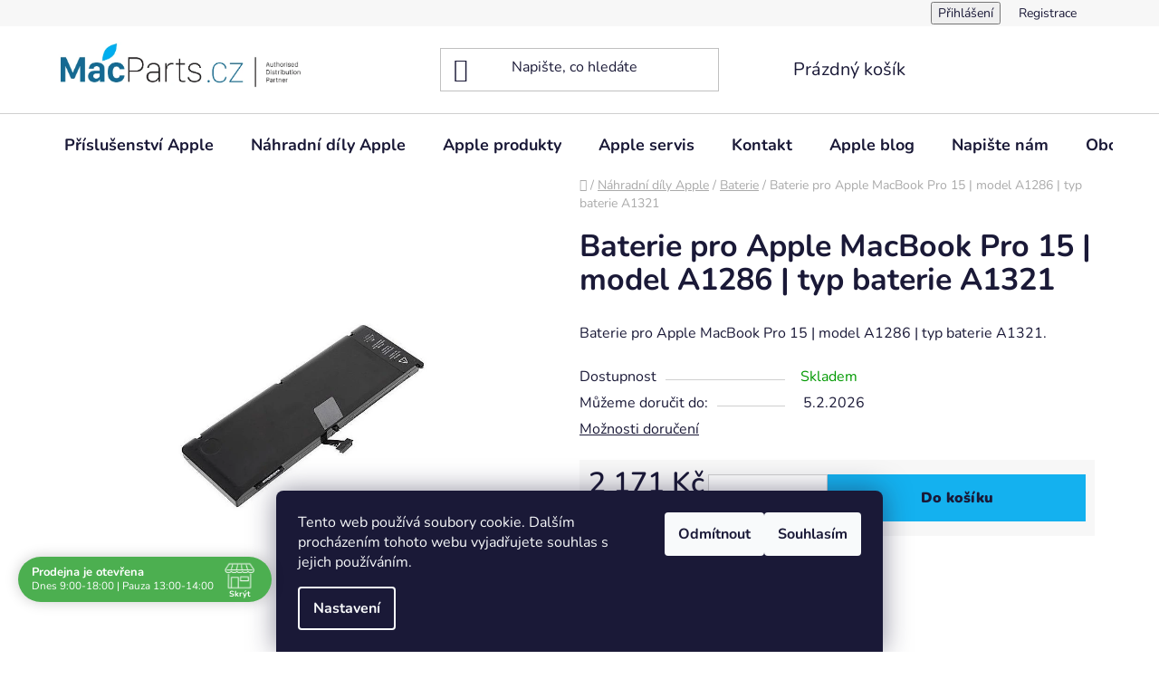

--- FILE ---
content_type: text/html; charset=utf-8
request_url: https://www.macparts.cz/baterie/baterie-pro-apple-macbook-pro-15-model-a1286-typ-baterie-a1321/
body_size: 30756
content:
<!doctype html><html lang="cs" dir="ltr" class="header-background-light external-fonts-loaded"><head><meta charset="utf-8" /><meta name="viewport" content="width=device-width,initial-scale=1" /><title>Baterie pro Apple MacBook Pro 15 | model A1286 | typ baterie A1321 - MacParts.cz | Apple servis Praha</title><link rel="preconnect" href="https://cdn.myshoptet.com" /><link rel="dns-prefetch" href="https://cdn.myshoptet.com" /><link rel="preload" href="https://cdn.myshoptet.com/prj/dist/master/cms/libs/jquery/jquery-1.11.3.min.js" as="script" /><link href="https://cdn.myshoptet.com/prj/dist/master/cms/templates/frontend_templates/shared/css/font-face/nunito.css" rel="stylesheet"><link href="https://cdn.myshoptet.com/prj/dist/master/shop/dist/font-shoptet-13.css.3c47e30adfa2e9e2683b.css" rel="stylesheet"><script>
dataLayer = [];
dataLayer.push({'shoptet' : {
    "pageId": 1059,
    "pageType": "productDetail",
    "currency": "CZK",
    "currencyInfo": {
        "decimalSeparator": ",",
        "exchangeRate": 1,
        "priceDecimalPlaces": 0,
        "symbol": "K\u010d",
        "symbolLeft": 0,
        "thousandSeparator": " "
    },
    "language": "cs",
    "projectId": 94278,
    "product": {
        "id": 3370,
        "guid": "a17b483c-84e6-11ec-8245-0cc47a6c8f54",
        "hasVariants": false,
        "codes": [
            {
                "code": "HQB-CS-681"
            }
        ],
        "code": "HQB-CS-681",
        "name": "Baterie pro Apple MacBook Pro 15 | model A1286 | typ baterie A1321",
        "appendix": "",
        "weight": 0,
        "manufacturerGuid": "1EF53323632E6310A589DA0BA3DED3EE",
        "currentCategory": "N\u00e1hradn\u00ed d\u00edly Apple | Baterie",
        "currentCategoryGuid": "a8f3e2f0-a9fe-11e8-beae-0cc47a6c92bc",
        "defaultCategory": "N\u00e1hradn\u00ed d\u00edly Apple | Baterie",
        "defaultCategoryGuid": "a8f3e2f0-a9fe-11e8-beae-0cc47a6c92bc",
        "currency": "CZK",
        "priceWithVat": 2171
    },
    "stocks": [
        {
            "id": 10,
            "title": "MacParts.cz",
            "isDeliveryPoint": 1,
            "visibleOnEshop": 1
        },
        {
            "id": "ext",
            "title": "Sklad",
            "isDeliveryPoint": 0,
            "visibleOnEshop": 1
        }
    ],
    "cartInfo": {
        "id": null,
        "freeShipping": false,
        "freeShippingFrom": 5000,
        "leftToFreeGift": {
            "formattedPrice": "0 K\u010d",
            "priceLeft": 0
        },
        "freeGift": false,
        "leftToFreeShipping": {
            "priceLeft": 5000,
            "dependOnRegion": 0,
            "formattedPrice": "5 000 K\u010d"
        },
        "discountCoupon": [],
        "getNoBillingShippingPrice": {
            "withoutVat": 0,
            "vat": 0,
            "withVat": 0
        },
        "cartItems": [],
        "taxMode": "ORDINARY"
    },
    "cart": [],
    "customer": {
        "priceRatio": 1,
        "priceListId": 1,
        "groupId": null,
        "registered": false,
        "mainAccount": false
    }
}});
dataLayer.push({'cookie_consent' : {
    "marketing": "denied",
    "analytics": "denied"
}});
document.addEventListener('DOMContentLoaded', function() {
    shoptet.consent.onAccept(function(agreements) {
        if (agreements.length == 0) {
            return;
        }
        dataLayer.push({
            'cookie_consent' : {
                'marketing' : (agreements.includes(shoptet.config.cookiesConsentOptPersonalisation)
                    ? 'granted' : 'denied'),
                'analytics': (agreements.includes(shoptet.config.cookiesConsentOptAnalytics)
                    ? 'granted' : 'denied')
            },
            'event': 'cookie_consent'
        });
    });
});
</script>

<!-- Google Tag Manager -->
<script>(function(w,d,s,l,i){w[l]=w[l]||[];w[l].push({'gtm.start':
new Date().getTime(),event:'gtm.js'});var f=d.getElementsByTagName(s)[0],
j=d.createElement(s),dl=l!='dataLayer'?'&l='+l:'';j.async=true;j.src=
'https://www.googletagmanager.com/gtm.js?id='+i+dl;f.parentNode.insertBefore(j,f);
})(window,document,'script','dataLayer','GTM-WHFW9LB');</script>
<!-- End Google Tag Manager -->

<meta property="og:type" content="website"><meta property="og:site_name" content="macparts.cz"><meta property="og:url" content="https://www.macparts.cz/baterie/baterie-pro-apple-macbook-pro-15-model-a1286-typ-baterie-a1321/"><meta property="og:title" content="Baterie pro Apple MacBook Pro 15 | model A1286 | typ baterie A1321 - MacParts.cz | Apple servis Praha"><meta name="author" content="MacParts.cz | Apple servis Praha"><meta name="web_author" content="Shoptet.cz"><meta name="dcterms.rightsHolder" content="www.macparts.cz"><meta name="robots" content="index,follow"><meta property="og:image" content="https://cdn.myshoptet.com/usr/www.macparts.cz/user/shop/big/3370_573-2-baterie-pro-apple-macbook-pro-15-a1286-rok-2011-2012-typ-baterie-a1382-kvalita-a.jpg?634ebc77"><meta property="og:description" content="Baterie pro Apple MacBook Pro 15 | model A1286 | typ baterie A1321. Baterie pro Apple MacBook Pro 15 | model A1286 | typ baterie A1321."><meta name="description" content="Baterie pro Apple MacBook Pro 15 | model A1286 | typ baterie A1321. Baterie pro Apple MacBook Pro 15 | model A1286 | typ baterie A1321."><meta property="product:price:amount" content="2171"><meta property="product:price:currency" content="CZK"><style>:root {--color-primary: #000000;--color-primary-h: 0;--color-primary-s: 0%;--color-primary-l: 0%;--color-primary-hover: #FFC500;--color-primary-hover-h: 46;--color-primary-hover-s: 100%;--color-primary-hover-l: 50%;--color-secondary: #14b1ef;--color-secondary-h: 197;--color-secondary-s: 87%;--color-secondary-l: 51%;--color-secondary-hover: #14b1ef;--color-secondary-hover-h: 197;--color-secondary-hover-s: 87%;--color-secondary-hover-l: 51%;--color-tertiary: #000000;--color-tertiary-h: 0;--color-tertiary-s: 0%;--color-tertiary-l: 0%;--color-tertiary-hover: #cfcfcf;--color-tertiary-hover-h: 0;--color-tertiary-hover-s: 0%;--color-tertiary-hover-l: 81%;--color-header-background: #ffffff;--template-font: "Nunito";--template-headings-font: "Nunito";--header-background-url: url("[data-uri]");--cookies-notice-background: #1A1937;--cookies-notice-color: #F8FAFB;--cookies-notice-button-hover: #f5f5f5;--cookies-notice-link-hover: #27263f;--templates-update-management-preview-mode-content: "Náhled aktualizací šablony je aktivní pro váš prohlížeč."}</style>
    
    <link href="https://cdn.myshoptet.com/prj/dist/master/shop/dist/main-13.less.fdb02770e668ba5a70b5.css" rel="stylesheet" />
            <link href="https://cdn.myshoptet.com/prj/dist/master/shop/dist/mobile-header-v1-13.less.629f2f48911e67d0188c.css" rel="stylesheet" />
    
    <script>var shoptet = shoptet || {};</script>
    <script src="https://cdn.myshoptet.com/prj/dist/master/shop/dist/main-3g-header.js.27c4444ba5dd6be3416d.js"></script>
<!-- User include --><!-- api 498(150) html code header -->
<script async src="https://scripts.luigisbox.tech/LBX-231026.js"></script>
<!-- api 690(337) html code header -->
<script>var ophWidgetData={"lang":"cs","link":"https:\/\/www.macparts.cz\/clanky\/kontakt\/","logo":false,"turnOff":false,"expanded":true,"lunchShow":true,"checkHoliday":true,"showNextWeek":true,"showWidgetStart":"00:00","showWidgetEnd":"23:59","beforeOpenStore":"30","beforeCloseStore":"30","openingHours":[{"day":1,"openHour":"09:00","closeHour":"18:00","openPause":"13:00","closePause":"14:00","closed":false,"staticHourText":""},{"day":2,"openHour":"09:00","closeHour":"18:00","openPause":"13:00","closePause":"14:00","closed":false,"staticHourText":""},{"day":3,"openHour":"09:00","closeHour":"18:00","openPause":"13:00","closePause":"14:00","closed":false,"staticHourText":""},{"day":4,"openHour":"09:00","closeHour":"18:00","openPause":"13:00","closePause":"14:00","closed":false,"staticHourText":""},{"day":5,"openHour":"09:00","closeHour":"18:00","openPause":"13:00","closePause":"14:00","closed":false,"staticHourText":""},{"day":6,"openHour":"","closeHour":"","openPause":"","closePause":"","closed":true,"staticHourText":""},{"day":7,"openHour":"","closeHour":"","openPause":"","closePause":"","closed":true,"staticHourText":""}],"excludes":[],"holidayList":["01-01","01-05","08-05","05-07","06-07","28-09","28-10","17-11","24-12","25-12","26-12"],"todayLongFormat":true,"logoFilemanager":"","colors":{"bg_header_color":"","bg_logo_color":"","bg_title_color":"","bg_preopen_color":"#03a9f4","bg_open_color":"#4caf50","bg_pause_color":"#ff9800","bg_preclose_color":"#ff6f00","bg_close_color":"#e94b4b","color_exception_day":"#e94b4b"},"address":"Na Dolin\u00e1ch 632\/52, Praha 4","icon":"icon-01","bottomPosition":0,"showDetailOnExpand":true,"disableDetail":false,"disableDetailTable":false,"hideOnMobile":false,"hideOnCheckout":false,"weekTurnOff":[],"directPosition":"ltr"}</script>
<!-- api 1004(637) html code header -->
<script>
                /* Ellity */      
                /* Compatibility */
                     
      window.mehub = window.mehub || {};
      window.mehub.bonus = {
        businessId: '320265a5-4941-4886-9242-9d96607d9127',
        addonId: '32bb4382-f572-44f6-a391-412fd85ef2f0'
      }
    
                /* Latest */
                           
      window.ellity = window.ellity || {};
      window.ellity.bonus = {
        businessId: '320265a5-4941-4886-9242-9d96607d9127',
        addonId: '32bb4382-f572-44f6-a391-412fd85ef2f0'
      }
    
                /* Extensions */
                
                </script>
<!-- api 1014(645) html code header -->
  <link rel="stylesheet" href="https://ratings.shoptet.imagineanything.cz/assets/classic_left-4c9f8f8ab658440e1897d782c25b3aaf35aa70f3c86be4d5ebe2357b70001714.css" />

<style>
    @media(min-width: 992px) {
      .gr { display: initial; }
    }

    @media (min-width: 576px) and (max-width: 992px) {
      .gr { display: initial; }
    }

    @media(max-width: 575px) {
      .gr { display: initial; }
    }
</style>

<script>
  document.addEventListener('DOMContentLoaded', () => {
    let pages = ['homepage', 'category', 'productDetail', 'article', 'cart', 'billingAndShipping', 'customerDetails', 'thankYou'];
    if(window.dataLayer && pages.includes(dataLayer[0].shoptet.pageType)) {
      let qs = (s) => document.querySelector(s);
      let ratings = qs('.s');
      let loaded = false;
      let badge = qs('.gr .p');
      let display = (e, s = 'initial') => { e.style['display'] = s };

      badge.addEventListener('click', () => {
        if (!loaded) {
          fetch('https://ratings.shoptet.imagineanything.cz/r2/94278.json')
            .then(r => r.json())
            .then(d => {
              d = d.reverse();
              for(let i = 0; i < d.length; i++) {
                h = `
                  <div class=w>
                    <div class=v>
                      <img class=o src=${d[i][0]}>
                    </div>
                    <div class=u>
                      <a class=nl href=${d[i][2]}>${d[i][3]}</a>
                      <p class=x>${d[i][4]}</p>
                      <div class=t>
                        <img class=st src=https://ratings.shoptet.imagineanything.cz/${d[i][5]}.png>
                        <span class=q>${d[i][6]}</span>
                      </div>
                    </div>
                  </div>
                `
                qs('.s .k').insertAdjacentHTML('afterbegin', h);
              };
              display(ratings);
            });
          loaded = true;
        } else {
          display(ratings);
        }
      });

      qs('.gr .c').addEventListener('click', () => {
        display(ratings, 'none');
      });

      if (qs('.js-siteCookies')) {
        document.addEventListener('shoptet.consent.set', () => display(badge, 'flex'));
      } else {
        display(badge, 'flex');
      }
    }
  });
</script>

<!-- service 605(253) html code header -->
<link rel="stylesheet" href="https://cdn.myshoptet.com/usr/shoptet.tomashlad.eu/user/documents/extras/notifications-v2/screen.min.css?v=26"/>

<!-- service 690(337) html code header -->
<link href="https://cdn.myshoptet.com/usr/mcore.myshoptet.com/user/documents/upload/addon01/ophWidget.min.css?v=1.6.9" rel="stylesheet" />


<!-- service 857(496) html code header -->
<link href="https://cdn.myshoptet.com/usr/fvstudio.myshoptet.com/user/documents/addons/goodsreservation.min.css?22.7.1" rel="stylesheet">

<style>
.fvscgr-component.mobile .fvscgr-top-header-wrapper.fvscgr-show-popup.fvscgr-mobile-widget-opened .container #fvscgr-popup-close {display:block;}
</style>
<!-- service 1004(637) html code header -->
<script src="https://mehub-framework.web.app/main.bundle.js?v=1"></script>
<!-- service 2484(1985) html code header -->
<link rel="stylesheet" href="https://cdn.myshoptet.com/addons/DancingCodeLLC/warrantyPlus-shoptet-addon-fe/styles.header.min.css?2eeae5cc1d068e94ed7ced204fa095f663f579e5">
<!-- project html code header -->
<link rel="apple-touch-icon" sizes="180x180" href="/user/documents/apple-touch-icon.png">
<link rel="icon" type="image/png" sizes="32x32" href="/user/documents/favicon-32x32.png">
<link rel="icon" type="image/png" sizes="16x16" href="/user/documents/favicon-16x16.png">
<link rel="manifest" href="/user/documents/site.webmanifest">
<link rel="mask-icon" href="/user/documents/safari-pinned-tab.svg" color="#5bbad5">
<link rel="shortcut icon" href="/user/documents/favicon.ico">
<meta name="msapplication-TileColor" content="#da532c">
<meta name="msapplication-config" content="/user/documents/browserconfig.xml">
<meta name="theme-color" content="#ffffff">
<script defer charset="utf-8" src="//app.notifikuj.cz/js/notifikuj.min.js?id=004cb7f3-ecee-4da5-8eef-858ebb2fd6e7"></script>
<!-- /User include --><link rel="canonical" href="https://www.macparts.cz/baterie/baterie-pro-apple-macbook-pro-15-model-a1286-typ-baterie-a1321/" /><script>!function(){var t={9196:function(){!function(){var t=/\[object (Boolean|Number|String|Function|Array|Date|RegExp)\]/;function r(r){return null==r?String(r):(r=t.exec(Object.prototype.toString.call(Object(r))))?r[1].toLowerCase():"object"}function n(t,r){return Object.prototype.hasOwnProperty.call(Object(t),r)}function e(t){if(!t||"object"!=r(t)||t.nodeType||t==t.window)return!1;try{if(t.constructor&&!n(t,"constructor")&&!n(t.constructor.prototype,"isPrototypeOf"))return!1}catch(t){return!1}for(var e in t);return void 0===e||n(t,e)}function o(t,r,n){this.b=t,this.f=r||function(){},this.d=!1,this.a={},this.c=[],this.e=function(t){return{set:function(r,n){u(c(r,n),t.a)},get:function(r){return t.get(r)}}}(this),i(this,t,!n);var e=t.push,o=this;t.push=function(){var r=[].slice.call(arguments,0),n=e.apply(t,r);return i(o,r),n}}function i(t,n,o){for(t.c.push.apply(t.c,n);!1===t.d&&0<t.c.length;){if("array"==r(n=t.c.shift()))t:{var i=n,a=t.a;if("string"==r(i[0])){for(var f=i[0].split("."),s=f.pop(),p=(i=i.slice(1),0);p<f.length;p++){if(void 0===a[f[p]])break t;a=a[f[p]]}try{a[s].apply(a,i)}catch(t){}}}else if("function"==typeof n)try{n.call(t.e)}catch(t){}else{if(!e(n))continue;for(var l in n)u(c(l,n[l]),t.a)}o||(t.d=!0,t.f(t.a,n),t.d=!1)}}function c(t,r){for(var n={},e=n,o=t.split("."),i=0;i<o.length-1;i++)e=e[o[i]]={};return e[o[o.length-1]]=r,n}function u(t,o){for(var i in t)if(n(t,i)){var c=t[i];"array"==r(c)?("array"==r(o[i])||(o[i]=[]),u(c,o[i])):e(c)?(e(o[i])||(o[i]={}),u(c,o[i])):o[i]=c}}window.DataLayerHelper=o,o.prototype.get=function(t){var r=this.a;t=t.split(".");for(var n=0;n<t.length;n++){if(void 0===r[t[n]])return;r=r[t[n]]}return r},o.prototype.flatten=function(){this.b.splice(0,this.b.length),this.b[0]={},u(this.a,this.b[0])}}()}},r={};function n(e){var o=r[e];if(void 0!==o)return o.exports;var i=r[e]={exports:{}};return t[e](i,i.exports,n),i.exports}n.n=function(t){var r=t&&t.__esModule?function(){return t.default}:function(){return t};return n.d(r,{a:r}),r},n.d=function(t,r){for(var e in r)n.o(r,e)&&!n.o(t,e)&&Object.defineProperty(t,e,{enumerable:!0,get:r[e]})},n.o=function(t,r){return Object.prototype.hasOwnProperty.call(t,r)},function(){"use strict";n(9196)}()}();</script><style>/* custom background */@media (min-width: 992px) {body {background-color: #ffffff ;background-position: top center;background-repeat: no-repeat;background-attachment: scroll;}}</style>    <!-- Global site tag (gtag.js) - Google Analytics -->
    <script async src="https://www.googletagmanager.com/gtag/js?id=G-1K3D1LFX12"></script>
    <script>
        
        window.dataLayer = window.dataLayer || [];
        function gtag(){dataLayer.push(arguments);}
        

                    console.debug('default consent data');

            gtag('consent', 'default', {"ad_storage":"denied","analytics_storage":"denied","ad_user_data":"denied","ad_personalization":"denied","wait_for_update":500});
            dataLayer.push({
                'event': 'default_consent'
            });
        
        gtag('js', new Date());

        
                gtag('config', 'G-1K3D1LFX12', {"groups":"GA4","send_page_view":false,"content_group":"productDetail","currency":"CZK","page_language":"cs"});
        
                gtag('config', 'AW-849373280');
        
        
        
        
        
                    gtag('event', 'page_view', {"send_to":"GA4","page_language":"cs","content_group":"productDetail","currency":"CZK"});
        
                gtag('set', 'currency', 'CZK');

        gtag('event', 'view_item', {
            "send_to": "UA",
            "items": [
                {
                    "id": "HQB-CS-681",
                    "name": "Baterie pro Apple MacBook Pro 15 | model A1286 | typ baterie A1321",
                    "category": "N\u00e1hradn\u00ed d\u00edly Apple \/ Baterie",
                                        "brand": "SMP",
                                                            "price": 1794
                }
            ]
        });
        
        
        
        
        
                    gtag('event', 'view_item', {"send_to":"GA4","page_language":"cs","content_group":"productDetail","value":1794,"currency":"CZK","items":[{"item_id":"HQB-CS-681","item_name":"Baterie pro Apple MacBook Pro 15 | model A1286 | typ baterie A1321","item_brand":"SMP","item_category":"N\u00e1hradn\u00ed d\u00edly Apple","item_category2":"Baterie","price":1794,"quantity":1,"index":0}]});
        
        
        
        
        
        
        
        document.addEventListener('DOMContentLoaded', function() {
            if (typeof shoptet.tracking !== 'undefined') {
                for (var id in shoptet.tracking.bannersList) {
                    gtag('event', 'view_promotion', {
                        "send_to": "UA",
                        "promotions": [
                            {
                                "id": shoptet.tracking.bannersList[id].id,
                                "name": shoptet.tracking.bannersList[id].name,
                                "position": shoptet.tracking.bannersList[id].position
                            }
                        ]
                    });
                }
            }

            shoptet.consent.onAccept(function(agreements) {
                if (agreements.length !== 0) {
                    console.debug('gtag consent accept');
                    var gtagConsentPayload =  {
                        'ad_storage': agreements.includes(shoptet.config.cookiesConsentOptPersonalisation)
                            ? 'granted' : 'denied',
                        'analytics_storage': agreements.includes(shoptet.config.cookiesConsentOptAnalytics)
                            ? 'granted' : 'denied',
                                                                                                'ad_user_data': agreements.includes(shoptet.config.cookiesConsentOptPersonalisation)
                            ? 'granted' : 'denied',
                        'ad_personalization': agreements.includes(shoptet.config.cookiesConsentOptPersonalisation)
                            ? 'granted' : 'denied',
                        };
                    console.debug('update consent data', gtagConsentPayload);
                    gtag('consent', 'update', gtagConsentPayload);
                    dataLayer.push(
                        { 'event': 'update_consent' }
                    );
                }
            });
        });
    </script>
</head><body class="desktop id-1059 in-baterie template-13 type-product type-detail one-column-body columns-3 smart-labels-active ums_forms_redesign--off ums_a11y_category_page--on ums_discussion_rating_forms--off ums_flags_display_unification--on ums_a11y_login--on mobile-header-version-1"><noscript>
    <style>
        #header {
            padding-top: 0;
            position: relative !important;
            top: 0;
        }
        .header-navigation {
            position: relative !important;
        }
        .overall-wrapper {
            margin: 0 !important;
        }
        body:not(.ready) {
            visibility: visible !important;
        }
    </style>
    <div class="no-javascript">
        <div class="no-javascript__title">Musíte změnit nastavení vašeho prohlížeče</div>
        <div class="no-javascript__text">Podívejte se na: <a href="https://www.google.com/support/bin/answer.py?answer=23852">Jak povolit JavaScript ve vašem prohlížeči</a>.</div>
        <div class="no-javascript__text">Pokud používáte software na blokování reklam, může být nutné povolit JavaScript z této stránky.</div>
        <div class="no-javascript__text">Děkujeme.</div>
    </div>
</noscript>

        <div id="fb-root"></div>
        <script>
            window.fbAsyncInit = function() {
                FB.init({
                    autoLogAppEvents : true,
                    xfbml            : true,
                    version          : 'v24.0'
                });
            };
        </script>
        <script async defer crossorigin="anonymous" src="https://connect.facebook.net/cs_CZ/sdk.js#xfbml=1&version=v24.0"></script><script>
var dataHelper = new DataLayerHelper(dataLayer);
var pageType = dataHelper.get('shoptet.pageType');
if (pageType == "productDetail") {
  dataLayer.push({
    'items' : [
       {
       'item_id' : dataHelper.get('shoptet.product.id'),
        'code' : dataHelper.get('shoptet.product.code'),
        'item_name' : dataHelper.get('shoptet.product.name'),
        'currency' : dataHelper.get('shoptet.product.currency'),
        'price' : dataHelper.get('shoptet.product.priceWithVat'),  
        'item_category' : dataHelper.get('shoptet.product.defaultCategory')
        }
]
  });
}
</script>

<!-- Google Tag Manager (noscript) -->
<noscript><iframe src="https://www.googletagmanager.com/ns.html?id=GTM-WHFW9LB"
height="0" width="0" style="display:none;visibility:hidden"></iframe></noscript>
<!-- End Google Tag Manager (noscript) -->

    <div class="siteCookies siteCookies--bottom siteCookies--dark js-siteCookies" role="dialog" data-testid="cookiesPopup" data-nosnippet>
        <div class="siteCookies__form">
            <div class="siteCookies__content">
                <div class="siteCookies__text">
                    Tento web používá soubory cookie. Dalším procházením tohoto webu vyjadřujete souhlas s jejich používáním.
                </div>
                <p class="siteCookies__links">
                    <button class="siteCookies__link js-cookies-settings" aria-label="Nastavení cookies" data-testid="cookiesSettings">Nastavení</button>
                </p>
            </div>
            <div class="siteCookies__buttonWrap">
                                    <button class="siteCookies__button js-cookiesConsentSubmit" value="reject" aria-label="Odmítnout cookies" data-testid="buttonCookiesReject">Odmítnout</button>
                                <button class="siteCookies__button js-cookiesConsentSubmit" value="all" aria-label="Přijmout cookies" data-testid="buttonCookiesAccept">Souhlasím</button>
            </div>
        </div>
        <script>
            document.addEventListener("DOMContentLoaded", () => {
                const siteCookies = document.querySelector('.js-siteCookies');
                document.addEventListener("scroll", shoptet.common.throttle(() => {
                    const st = document.documentElement.scrollTop;
                    if (st > 1) {
                        siteCookies.classList.add('siteCookies--scrolled');
                    } else {
                        siteCookies.classList.remove('siteCookies--scrolled');
                    }
                }, 100));
            });
        </script>
    </div>
<a href="#content" class="skip-link sr-only">Přejít na obsah</a><div class="overall-wrapper"><div class="user-action"><div class="container">
    <div class="user-action-in">
                    <div id="login" class="user-action-login popup-widget login-widget" role="dialog" aria-labelledby="loginHeading">
        <div class="popup-widget-inner">
                            <h2 id="loginHeading">Přihlášení k vašemu účtu</h2><div id="customerLogin"><form action="/action/Customer/Login/" method="post" id="formLoginIncluded" class="csrf-enabled formLogin" data-testid="formLogin"><input type="hidden" name="referer" value="" /><div class="form-group"><div class="input-wrapper email js-validated-element-wrapper no-label"><input type="email" name="email" class="form-control" autofocus placeholder="E-mailová adresa (např. jan@novak.cz)" data-testid="inputEmail" autocomplete="email" required /></div></div><div class="form-group"><div class="input-wrapper password js-validated-element-wrapper no-label"><input type="password" name="password" class="form-control" placeholder="Heslo" data-testid="inputPassword" autocomplete="current-password" required /><span class="no-display">Nemůžete vyplnit toto pole</span><input type="text" name="surname" value="" class="no-display" /></div></div><div class="form-group"><div class="login-wrapper"><button type="submit" class="btn btn-secondary btn-text btn-login" data-testid="buttonSubmit">Přihlásit se</button><div class="password-helper"><a href="/registrace/" data-testid="signup" rel="nofollow">Nová registrace</a><a href="/klient/zapomenute-heslo/" rel="nofollow">Zapomenuté heslo</a></div></div></div></form>
</div>                    </div>
    </div>

                <div id="cart-widget" class="user-action-cart popup-widget cart-widget loader-wrapper" data-testid="popupCartWidget" role="dialog" aria-hidden="true">
            <div class="popup-widget-inner cart-widget-inner place-cart-here">
                <div class="loader-overlay">
                    <div class="loader"></div>
                </div>
            </div>
        </div>
    </div>
</div>
</div><div class="top-navigation-bar" data-testid="topNavigationBar">

    <div class="container">

                
        <div class="top-navigation-tools">
                        <button class="top-nav-button top-nav-button-login toggle-window" type="button" data-target="login" aria-haspopup="dialog" aria-controls="login" aria-expanded="false" data-testid="signin"><span>Přihlášení</span></button>
    <a href="/registrace/" class="top-nav-button top-nav-button-register" data-testid="headerSignup">Registrace</a>
        </div>

    </div>

</div>
<header id="header">
        <div class="header-top">
            <div class="container navigation-wrapper header-top-wrapper">
                <div class="site-name"><a href="/" data-testid="linkWebsiteLogo"><img src="https://cdn.myshoptet.com/usr/www.macparts.cz/user/logos/macpartscz_adp_pos_rgb_web_bezramecku.jpg" alt="MacParts.cz | Apple servis Praha" fetchpriority="low" /></a></div>                <div class="search" itemscope itemtype="https://schema.org/WebSite">
                    <meta itemprop="headline" content="Baterie"/><meta itemprop="url" content="https://www.macparts.cz"/><meta itemprop="text" content="Baterie pro Apple MacBook Pro 15 | model A1286 | typ baterie A1321. Baterie pro Apple MacBook Pro 15 | model A1286 | typ baterie A1321."/>                    <form action="/action/ProductSearch/prepareString/" method="post"
    id="formSearchForm" class="search-form compact-form js-search-main"
    itemprop="potentialAction" itemscope itemtype="https://schema.org/SearchAction" data-testid="searchForm">
    <fieldset>
        <meta itemprop="target"
            content="https://www.macparts.cz/vyhledavani/?string={string}"/>
        <input type="hidden" name="language" value="cs"/>
        
            
    <span class="search-input-icon" aria-hidden="true"></span>

<input
    type="search"
    name="string"
        class="query-input form-control search-input js-search-input"
    placeholder="Napište, co hledáte"
    autocomplete="off"
    required
    itemprop="query-input"
    aria-label="Vyhledávání"
    data-testid="searchInput"
>
            <button type="submit" class="btn btn-default search-button" data-testid="searchBtn">Hledat</button>
        
    </fieldset>
</form>
                </div>
                <div class="navigation-buttons">
                    <a href="#" class="toggle-window" data-target="search" data-testid="linkSearchIcon"><span class="sr-only">Hledat</span></a>
                        
    <a href="/kosik/" class="btn btn-icon toggle-window cart-count" data-target="cart" data-hover="true" data-redirect="true" data-testid="headerCart" rel="nofollow" aria-haspopup="dialog" aria-expanded="false" aria-controls="cart-widget">
        
                <span class="sr-only">Nákupní košík</span>
        
            <span class="cart-price visible-lg-inline-block" data-testid="headerCartPrice">
                                    Prázdný košík                            </span>
        
    
            </a>
                    <a href="#" class="toggle-window" data-target="navigation" data-testid="hamburgerMenu"></a>
                </div>
            </div>
        </div>
        <div class="header-bottom">
            <div class="container navigation-wrapper header-bottom-wrapper js-navigation-container">
                <nav id="navigation" aria-label="Hlavní menu" data-collapsible="true"><div class="navigation-in menu"><ul class="menu-level-1" role="menubar" data-testid="headerMenuItems"><li class="menu-item-1038 ext" role="none"><a href="/kategorie/prislusenstvi-apple/" data-testid="headerMenuItem" role="menuitem" aria-haspopup="true" aria-expanded="false"><b>Příslušenství Apple</b><span class="submenu-arrow"></span></a><ul class="menu-level-2" aria-label="Příslušenství Apple" tabindex="-1" role="menu"><li class="menu-item-3999" role="none"><a href="/kategorie/akce/" class="menu-image" data-testid="headerMenuItem" tabindex="-1" aria-hidden="true"><img src="data:image/svg+xml,%3Csvg%20width%3D%22140%22%20height%3D%22100%22%20xmlns%3D%22http%3A%2F%2Fwww.w3.org%2F2000%2Fsvg%22%3E%3C%2Fsvg%3E" alt="" aria-hidden="true" width="140" height="100"  data-src="https://cdn.myshoptet.com/usr/www.macparts.cz/user/categories/thumb/akce_c_ikona.png" fetchpriority="low" /></a><div><a href="/kategorie/akce/" data-testid="headerMenuItem" role="menuitem"><span>Akce</span></a>
                        </div></li><li class="menu-item-3996" role="none"><a href="/kategorie/novinky/" class="menu-image" data-testid="headerMenuItem" tabindex="-1" aria-hidden="true"><img src="data:image/svg+xml,%3Csvg%20width%3D%22140%22%20height%3D%22100%22%20xmlns%3D%22http%3A%2F%2Fwww.w3.org%2F2000%2Fsvg%22%3E%3C%2Fsvg%3E" alt="" aria-hidden="true" width="140" height="100"  data-src="https://cdn.myshoptet.com/usr/www.macparts.cz/user/categories/thumb/novinky_a_ikona.png" fetchpriority="low" /></a><div><a href="/kategorie/novinky/" data-testid="headerMenuItem" role="menuitem"><span>Novinky</span></a>
                        </div></li><li class="menu-item-4019" role="none"><a href="/kategorie/batohy-a-brasny/" class="menu-image" data-testid="headerMenuItem" tabindex="-1" aria-hidden="true"><img src="data:image/svg+xml,%3Csvg%20width%3D%22140%22%20height%3D%22100%22%20xmlns%3D%22http%3A%2F%2Fwww.w3.org%2F2000%2Fsvg%22%3E%3C%2Fsvg%3E" alt="" aria-hidden="true" width="140" height="100"  data-src="https://cdn.myshoptet.com/usr/www.macparts.cz/user/categories/thumb/batohy-b_ikony.png" fetchpriority="low" /></a><div><a href="/kategorie/batohy-a-brasny/" data-testid="headerMenuItem" role="menuitem"><span>Batohy a brašny</span></a>
                        </div></li><li class="menu-item-1838" role="none"><a href="/kategorie/ochranne-kryty/" class="menu-image" data-testid="headerMenuItem" tabindex="-1" aria-hidden="true"><img src="data:image/svg+xml,%3Csvg%20width%3D%22140%22%20height%3D%22100%22%20xmlns%3D%22http%3A%2F%2Fwww.w3.org%2F2000%2Fsvg%22%3E%3C%2Fsvg%3E" alt="" aria-hidden="true" width="140" height="100"  data-src="https://cdn.myshoptet.com/usr/www.macparts.cz/user/categories/thumb/prislusenstvi_kryty_ikona.png" fetchpriority="low" /></a><div><a href="/kategorie/ochranne-kryty/" data-testid="headerMenuItem" role="menuitem"><span>Ochranné kryty</span></a>
                        </div></li><li class="menu-item-1068" role="none"><a href="/kategorie/tvrzena-skla/" class="menu-image" data-testid="headerMenuItem" tabindex="-1" aria-hidden="true"><img src="data:image/svg+xml,%3Csvg%20width%3D%22140%22%20height%3D%22100%22%20xmlns%3D%22http%3A%2F%2Fwww.w3.org%2F2000%2Fsvg%22%3E%3C%2Fsvg%3E" alt="" aria-hidden="true" width="140" height="100"  data-src="https://cdn.myshoptet.com/usr/www.macparts.cz/user/categories/thumb/prislusenstvi_skla_ikona.png" fetchpriority="low" /></a><div><a href="/kategorie/tvrzena-skla/" data-testid="headerMenuItem" role="menuitem"><span>Tvrzená skla</span></a>
                        </div></li><li class="menu-item-1128" role="none"><a href="/kategorie/nabijecky/" class="menu-image" data-testid="headerMenuItem" tabindex="-1" aria-hidden="true"><img src="data:image/svg+xml,%3Csvg%20width%3D%22140%22%20height%3D%22100%22%20xmlns%3D%22http%3A%2F%2Fwww.w3.org%2F2000%2Fsvg%22%3E%3C%2Fsvg%3E" alt="" aria-hidden="true" width="140" height="100"  data-src="https://cdn.myshoptet.com/usr/www.macparts.cz/user/categories/thumb/prislusenstvi_nabijecky_ikona.png" fetchpriority="low" /></a><div><a href="/kategorie/nabijecky/" data-testid="headerMenuItem" role="menuitem"><span>Nabíječky</span></a>
                        </div></li><li class="menu-item-1131" role="none"><a href="/kategorie/kabely/" class="menu-image" data-testid="headerMenuItem" tabindex="-1" aria-hidden="true"><img src="data:image/svg+xml,%3Csvg%20width%3D%22140%22%20height%3D%22100%22%20xmlns%3D%22http%3A%2F%2Fwww.w3.org%2F2000%2Fsvg%22%3E%3C%2Fsvg%3E" alt="" aria-hidden="true" width="140" height="100"  data-src="https://cdn.myshoptet.com/usr/www.macparts.cz/user/categories/thumb/prislusenstvi_kabely_ikony.png" fetchpriority="low" /></a><div><a href="/kategorie/kabely/" data-testid="headerMenuItem" role="menuitem"><span>Kabely</span></a>
                        </div></li><li class="menu-item-1134" role="none"><a href="/kategorie/sluchatka/" class="menu-image" data-testid="headerMenuItem" tabindex="-1" aria-hidden="true"><img src="data:image/svg+xml,%3Csvg%20width%3D%22140%22%20height%3D%22100%22%20xmlns%3D%22http%3A%2F%2Fwww.w3.org%2F2000%2Fsvg%22%3E%3C%2Fsvg%3E" alt="" aria-hidden="true" width="140" height="100"  data-src="https://cdn.myshoptet.com/usr/www.macparts.cz/user/categories/thumb/prislusenstvi_sluchatka_ikona.png" fetchpriority="low" /></a><div><a href="/kategorie/sluchatka/" data-testid="headerMenuItem" role="menuitem"><span>Sluchátka</span></a>
                        </div></li><li class="menu-item-1148" role="none"><a href="/kategorie/do-auta/" class="menu-image" data-testid="headerMenuItem" tabindex="-1" aria-hidden="true"><img src="data:image/svg+xml,%3Csvg%20width%3D%22140%22%20height%3D%22100%22%20xmlns%3D%22http%3A%2F%2Fwww.w3.org%2F2000%2Fsvg%22%3E%3C%2Fsvg%3E" alt="" aria-hidden="true" width="140" height="100"  data-src="https://cdn.myshoptet.com/usr/www.macparts.cz/user/categories/thumb/prislusenstvi_auto_ikona.png" fetchpriority="low" /></a><div><a href="/kategorie/do-auta/" data-testid="headerMenuItem" role="menuitem"><span>Do auta</span></a>
                        </div></li><li class="menu-item-1835" role="none"><a href="/kategorie/pro-apple-watch/" class="menu-image" data-testid="headerMenuItem" tabindex="-1" aria-hidden="true"><img src="data:image/svg+xml,%3Csvg%20width%3D%22140%22%20height%3D%22100%22%20xmlns%3D%22http%3A%2F%2Fwww.w3.org%2F2000%2Fsvg%22%3E%3C%2Fsvg%3E" alt="" aria-hidden="true" width="140" height="100"  data-src="https://cdn.myshoptet.com/usr/www.macparts.cz/user/categories/thumb/prislusenstvi_watch_ikona.png" fetchpriority="low" /></a><div><a href="/kategorie/pro-apple-watch/" data-testid="headerMenuItem" role="menuitem"><span>Pro Apple Watch</span></a>
                        </div></li><li class="menu-item-1926" role="none"><a href="/kategorie/usbc-huby/" class="menu-image" data-testid="headerMenuItem" tabindex="-1" aria-hidden="true"><img src="data:image/svg+xml,%3Csvg%20width%3D%22140%22%20height%3D%22100%22%20xmlns%3D%22http%3A%2F%2Fwww.w3.org%2F2000%2Fsvg%22%3E%3C%2Fsvg%3E" alt="" aria-hidden="true" width="140" height="100"  data-src="https://cdn.myshoptet.com/usr/www.macparts.cz/user/categories/thumb/prislusenstvi_usbc_hub_ikona.png" fetchpriority="low" /></a><div><a href="/kategorie/usbc-huby/" data-testid="headerMenuItem" role="menuitem"><span>USBC Huby</span></a>
                        </div></li><li class="menu-item-3968" role="none"><a href="/kategorie/usb-klavesnice/" class="menu-image" data-testid="headerMenuItem" tabindex="-1" aria-hidden="true"><img src="data:image/svg+xml,%3Csvg%20width%3D%22140%22%20height%3D%22100%22%20xmlns%3D%22http%3A%2F%2Fwww.w3.org%2F2000%2Fsvg%22%3E%3C%2Fsvg%3E" alt="" aria-hidden="true" width="140" height="100"  data-src="https://cdn.myshoptet.com/usr/www.macparts.cz/user/categories/thumb/nahr_dily_klavesnice_ikony.png" fetchpriority="low" /></a><div><a href="/kategorie/usb-klavesnice/" data-testid="headerMenuItem" role="menuitem"><span>USB Klávesnice</span></a>
                        </div></li><li class="menu-item-1948" role="none"><a href="/kategorie/pouzite-prislusenstvi/" class="menu-image" data-testid="headerMenuItem" tabindex="-1" aria-hidden="true"><img src="data:image/svg+xml,%3Csvg%20width%3D%22140%22%20height%3D%22100%22%20xmlns%3D%22http%3A%2F%2Fwww.w3.org%2F2000%2Fsvg%22%3E%3C%2Fsvg%3E" alt="" aria-hidden="true" width="140" height="100"  data-src="https://cdn.myshoptet.com/usr/www.macparts.cz/user/categories/thumb/prislusenstvi_pouzite_ikona.png" fetchpriority="low" /></a><div><a href="/kategorie/pouzite-prislusenstvi/" data-testid="headerMenuItem" role="menuitem"><span>Použité příslušenství</span></a>
                        </div></li><li class="menu-item-3986" role="none"><a href="/kategorie/chytre-prislusenstvi/" class="menu-image" data-testid="headerMenuItem" tabindex="-1" aria-hidden="true"><img src="data:image/svg+xml,%3Csvg%20width%3D%22140%22%20height%3D%22100%22%20xmlns%3D%22http%3A%2F%2Fwww.w3.org%2F2000%2Fsvg%22%3E%3C%2Fsvg%3E" alt="" aria-hidden="true" width="140" height="100"  data-src="https://cdn.myshoptet.com/usr/www.macparts.cz/user/categories/thumb/chytre_prislusenstvi_ikony.png" fetchpriority="low" /></a><div><a href="/kategorie/chytre-prislusenstvi/" data-testid="headerMenuItem" role="menuitem"><span>Chytré příslušenství</span></a>
                        </div></li><li class="menu-item-4025" role="none"><a href="/kategorie/powerbanky/" class="menu-image" data-testid="headerMenuItem" tabindex="-1" aria-hidden="true"><img src="data:image/svg+xml,%3Csvg%20width%3D%22140%22%20height%3D%22100%22%20xmlns%3D%22http%3A%2F%2Fwww.w3.org%2F2000%2Fsvg%22%3E%3C%2Fsvg%3E" alt="" aria-hidden="true" width="140" height="100"  data-src="https://cdn.myshoptet.com/prj/dist/master/cms/templates/frontend_templates/00/img/folder.svg" fetchpriority="low" /></a><div><a href="/kategorie/powerbanky/" data-testid="headerMenuItem" role="menuitem"><span>Powerbanky</span></a>
                        </div></li><li class="menu-item-4027" role="none"><a href="/kategorie/ssd/" class="menu-image" data-testid="headerMenuItem" tabindex="-1" aria-hidden="true"><img src="data:image/svg+xml,%3Csvg%20width%3D%22140%22%20height%3D%22100%22%20xmlns%3D%22http%3A%2F%2Fwww.w3.org%2F2000%2Fsvg%22%3E%3C%2Fsvg%3E" alt="" aria-hidden="true" width="140" height="100"  data-src="https://cdn.myshoptet.com/prj/dist/master/cms/templates/frontend_templates/00/img/folder.svg" fetchpriority="low" /></a><div><a href="/kategorie/ssd/" data-testid="headerMenuItem" role="menuitem"><span>SSD</span></a>
                        </div></li></ul></li>
<li class="menu-item-1056 ext" role="none"><a href="/kategorie/nahradni-dily-apple/" data-testid="headerMenuItem" role="menuitem" aria-haspopup="true" aria-expanded="false"><b>Náhradní díly Apple</b><span class="submenu-arrow"></span></a><ul class="menu-level-2" aria-label="Náhradní díly Apple" tabindex="-1" role="menu"><li class="menu-item-1844" role="none"><a href="/kategorie/lcd-displeje/" class="menu-image" data-testid="headerMenuItem" tabindex="-1" aria-hidden="true"><img src="data:image/svg+xml,%3Csvg%20width%3D%22140%22%20height%3D%22100%22%20xmlns%3D%22http%3A%2F%2Fwww.w3.org%2F2000%2Fsvg%22%3E%3C%2Fsvg%3E" alt="" aria-hidden="true" width="140" height="100"  data-src="https://cdn.myshoptet.com/usr/www.macparts.cz/user/categories/thumb/nahr_dily_lcddisplaye_ikony.png" fetchpriority="low" /></a><div><a href="/kategorie/lcd-displeje/" data-testid="headerMenuItem" role="menuitem"><span>LCD displeje</span></a>
                        </div></li><li class="menu-item-1059 active" role="none"><a href="/kategorie/baterie/" class="menu-image" data-testid="headerMenuItem" tabindex="-1" aria-hidden="true"><img src="data:image/svg+xml,%3Csvg%20width%3D%22140%22%20height%3D%22100%22%20xmlns%3D%22http%3A%2F%2Fwww.w3.org%2F2000%2Fsvg%22%3E%3C%2Fsvg%3E" alt="" aria-hidden="true" width="140" height="100"  data-src="https://cdn.myshoptet.com/usr/www.macparts.cz/user/categories/thumb/nahr_dily_baterie_ikony.png" fetchpriority="low" /></a><div><a href="/kategorie/baterie/" data-testid="headerMenuItem" role="menuitem"><span>Baterie</span></a>
                        </div></li><li class="menu-item-4030" role="none"><a href="/kategorie/nabijeci-konektory/" class="menu-image" data-testid="headerMenuItem" tabindex="-1" aria-hidden="true"><img src="data:image/svg+xml,%3Csvg%20width%3D%22140%22%20height%3D%22100%22%20xmlns%3D%22http%3A%2F%2Fwww.w3.org%2F2000%2Fsvg%22%3E%3C%2Fsvg%3E" alt="" aria-hidden="true" width="140" height="100"  data-src="https://cdn.myshoptet.com/prj/dist/master/cms/templates/frontend_templates/00/img/folder.svg" fetchpriority="low" /></a><div><a href="/kategorie/nabijeci-konektory/" data-testid="headerMenuItem" role="menuitem"><span>Nabíjecí konektory</span></a>
                        </div></li><li class="menu-item-1908" role="none"><a href="/kategorie/zadni-kryty/" class="menu-image" data-testid="headerMenuItem" tabindex="-1" aria-hidden="true"><img src="data:image/svg+xml,%3Csvg%20width%3D%22140%22%20height%3D%22100%22%20xmlns%3D%22http%3A%2F%2Fwww.w3.org%2F2000%2Fsvg%22%3E%3C%2Fsvg%3E" alt="" aria-hidden="true" width="140" height="100"  data-src="https://cdn.myshoptet.com/usr/www.macparts.cz/user/categories/thumb/nahr_dily_zadnikryty_ikony.png" fetchpriority="low" /></a><div><a href="/kategorie/zadni-kryty/" data-testid="headerMenuItem" role="menuitem"><span>Zadní kryty</span></a>
                        </div></li><li class="menu-item-3974" role="none"><a href="/kategorie/kamery/" class="menu-image" data-testid="headerMenuItem" tabindex="-1" aria-hidden="true"><img src="data:image/svg+xml,%3Csvg%20width%3D%22140%22%20height%3D%22100%22%20xmlns%3D%22http%3A%2F%2Fwww.w3.org%2F2000%2Fsvg%22%3E%3C%2Fsvg%3E" alt="" aria-hidden="true" width="140" height="100"  data-src="https://cdn.myshoptet.com/usr/www.macparts.cz/user/categories/thumb/nahr_dily_ikony_kamera.png" fetchpriority="low" /></a><div><a href="/kategorie/kamery/" data-testid="headerMenuItem" role="menuitem"><span>Kamery</span></a>
                        </div></li><li class="menu-item-1847" role="none"><a href="/kategorie/klavesnice/" class="menu-image" data-testid="headerMenuItem" tabindex="-1" aria-hidden="true"><img src="data:image/svg+xml,%3Csvg%20width%3D%22140%22%20height%3D%22100%22%20xmlns%3D%22http%3A%2F%2Fwww.w3.org%2F2000%2Fsvg%22%3E%3C%2Fsvg%3E" alt="" aria-hidden="true" width="140" height="100"  data-src="https://cdn.myshoptet.com/usr/www.macparts.cz/user/categories/thumb/nahr_dily_klavesnice_ikony.png" fetchpriority="low" /></a><div><a href="/kategorie/klavesnice/" data-testid="headerMenuItem" role="menuitem"><span>Klávesnice</span></a>
                        </div></li><li class="menu-item-1914" role="none"><a href="/kategorie/reproduktory/" class="menu-image" data-testid="headerMenuItem" tabindex="-1" aria-hidden="true"><img src="data:image/svg+xml,%3Csvg%20width%3D%22140%22%20height%3D%22100%22%20xmlns%3D%22http%3A%2F%2Fwww.w3.org%2F2000%2Fsvg%22%3E%3C%2Fsvg%3E" alt="" aria-hidden="true" width="140" height="100"  data-src="https://cdn.myshoptet.com/usr/www.macparts.cz/user/categories/thumb/nahr_dily_reproduktory_ikony.png" fetchpriority="low" /></a><div><a href="/kategorie/reproduktory/" data-testid="headerMenuItem" role="menuitem"><span>Reproduktory</span></a>
                        </div></li><li class="menu-item-1920" role="none"><a href="/kategorie/servisni-vybaveni/" class="menu-image" data-testid="headerMenuItem" tabindex="-1" aria-hidden="true"><img src="data:image/svg+xml,%3Csvg%20width%3D%22140%22%20height%3D%22100%22%20xmlns%3D%22http%3A%2F%2Fwww.w3.org%2F2000%2Fsvg%22%3E%3C%2Fsvg%3E" alt="" aria-hidden="true" width="140" height="100"  data-src="https://cdn.myshoptet.com/usr/www.macparts.cz/user/categories/thumb/nahr_dily_servis-vybaveni_ikony.png" fetchpriority="low" /></a><div><a href="/kategorie/servisni-vybaveni/" data-testid="headerMenuItem" role="menuitem"><span>Servisní vybavení</span></a>
                        </div></li><li class="menu-item-1736" role="none"><a href="/kategorie/ssd-ram/" class="menu-image" data-testid="headerMenuItem" tabindex="-1" aria-hidden="true"><img src="data:image/svg+xml,%3Csvg%20width%3D%22140%22%20height%3D%22100%22%20xmlns%3D%22http%3A%2F%2Fwww.w3.org%2F2000%2Fsvg%22%3E%3C%2Fsvg%3E" alt="" aria-hidden="true" width="140" height="100"  data-src="https://cdn.myshoptet.com/usr/www.macparts.cz/user/categories/thumb/ssd_ikony.png" fetchpriority="low" /></a><div><a href="/kategorie/ssd-ram/" data-testid="headerMenuItem" role="menuitem"><span>SSD | RAM</span></a>
                        </div></li><li class="menu-item-1811" role="none"><a href="/kategorie/flex-kabely/" class="menu-image" data-testid="headerMenuItem" tabindex="-1" aria-hidden="true"><img src="data:image/svg+xml,%3Csvg%20width%3D%22140%22%20height%3D%22100%22%20xmlns%3D%22http%3A%2F%2Fwww.w3.org%2F2000%2Fsvg%22%3E%3C%2Fsvg%3E" alt="" aria-hidden="true" width="140" height="100"  data-src="https://cdn.myshoptet.com/usr/www.macparts.cz/user/categories/thumb/nahr_dily_flexkabely_ikony.png" fetchpriority="low" /></a><div><a href="/kategorie/flex-kabely/" data-testid="headerMenuItem" role="menuitem"><span>Flex kabely</span></a>
                        </div></li><li class="menu-item-1932" role="none"><a href="/kategorie/pouzite-dily/" class="menu-image" data-testid="headerMenuItem" tabindex="-1" aria-hidden="true"><img src="data:image/svg+xml,%3Csvg%20width%3D%22140%22%20height%3D%22100%22%20xmlns%3D%22http%3A%2F%2Fwww.w3.org%2F2000%2Fsvg%22%3E%3C%2Fsvg%3E" alt="" aria-hidden="true" width="140" height="100"  data-src="https://cdn.myshoptet.com/usr/www.macparts.cz/user/categories/thumb/nahr_dily_pouzitedily_ikony.png" fetchpriority="low" /></a><div><a href="/kategorie/pouzite-dily/" data-testid="headerMenuItem" role="menuitem"><span>Použité díly</span></a>
                        </div></li></ul></li>
<li class="menu-item-865 ext" role="none"><a href="/kategorie/apple-produkty/" data-testid="headerMenuItem" role="menuitem" aria-haspopup="true" aria-expanded="false"><b>Apple produkty</b><span class="submenu-arrow"></span></a><ul class="menu-level-2" aria-label="Apple produkty" tabindex="-1" role="menu"><li class="menu-item-4008" role="none"><a href="/kategorie/akce-3/" class="menu-image" data-testid="headerMenuItem" tabindex="-1" aria-hidden="true"><img src="data:image/svg+xml,%3Csvg%20width%3D%22140%22%20height%3D%22100%22%20xmlns%3D%22http%3A%2F%2Fwww.w3.org%2F2000%2Fsvg%22%3E%3C%2Fsvg%3E" alt="" aria-hidden="true" width="140" height="100"  data-src="https://cdn.myshoptet.com/usr/www.macparts.cz/user/categories/thumb/akce_c_ikona.png" fetchpriority="low" /></a><div><a href="/kategorie/akce-3/" data-testid="headerMenuItem" role="menuitem"><span>Akce</span></a>
                        </div></li><li class="menu-item-4011" role="none"><a href="/kategorie/novinky-od-apple/" class="menu-image" data-testid="headerMenuItem" tabindex="-1" aria-hidden="true"><img src="data:image/svg+xml,%3Csvg%20width%3D%22140%22%20height%3D%22100%22%20xmlns%3D%22http%3A%2F%2Fwww.w3.org%2F2000%2Fsvg%22%3E%3C%2Fsvg%3E" alt="" aria-hidden="true" width="140" height="100"  data-src="https://cdn.myshoptet.com/usr/www.macparts.cz/user/categories/thumb/novinky_a_ikona.png" fetchpriority="low" /></a><div><a href="/kategorie/novinky-od-apple/" data-testid="headerMenuItem" role="menuitem"><span>Novinky od Apple</span></a>
                        </div></li><li class="menu-item-3992" role="none"><a href="/kategorie/zanovni-produkty/" class="menu-image" data-testid="headerMenuItem" tabindex="-1" aria-hidden="true"><img src="data:image/svg+xml,%3Csvg%20width%3D%22140%22%20height%3D%22100%22%20xmlns%3D%22http%3A%2F%2Fwww.w3.org%2F2000%2Fsvg%22%3E%3C%2Fsvg%3E" alt="" aria-hidden="true" width="140" height="100"  data-src="https://cdn.myshoptet.com/usr/www.macparts.cz/user/categories/thumb/2025_ikony_recy.jpg" fetchpriority="low" /></a><div><a href="/kategorie/zanovni-produkty/" data-testid="headerMenuItem" role="menuitem"><span>Zánovní produkty</span></a>
                        </div></li><li class="menu-item-978" role="none"><a href="/kategorie/apple-iphone/" class="menu-image" data-testid="headerMenuItem" tabindex="-1" aria-hidden="true"><img src="data:image/svg+xml,%3Csvg%20width%3D%22140%22%20height%3D%22100%22%20xmlns%3D%22http%3A%2F%2Fwww.w3.org%2F2000%2Fsvg%22%3E%3C%2Fsvg%3E" alt="" aria-hidden="true" width="140" height="100"  data-src="https://cdn.myshoptet.com/usr/www.macparts.cz/user/categories/thumb/bazar_iphone_ikona.png" fetchpriority="low" /></a><div><a href="/kategorie/apple-iphone/" data-testid="headerMenuItem" role="menuitem"><span>Apple iPhone</span></a>
                        </div></li><li class="menu-item-972" role="none"><a href="/kategorie/apple-macbook/" class="menu-image" data-testid="headerMenuItem" tabindex="-1" aria-hidden="true"><img src="data:image/svg+xml,%3Csvg%20width%3D%22140%22%20height%3D%22100%22%20xmlns%3D%22http%3A%2F%2Fwww.w3.org%2F2000%2Fsvg%22%3E%3C%2Fsvg%3E" alt="" aria-hidden="true" width="140" height="100"  data-src="https://cdn.myshoptet.com/usr/www.macparts.cz/user/categories/thumb/bazar_mcbooky_ikona.png" fetchpriority="low" /></a><div><a href="/kategorie/apple-macbook/" data-testid="headerMenuItem" role="menuitem"><span>Apple MacBook</span></a>
                        </div></li><li class="menu-item-1712" role="none"><a href="/kategorie/apple-imac-mac-mini/" class="menu-image" data-testid="headerMenuItem" tabindex="-1" aria-hidden="true"><img src="data:image/svg+xml,%3Csvg%20width%3D%22140%22%20height%3D%22100%22%20xmlns%3D%22http%3A%2F%2Fwww.w3.org%2F2000%2Fsvg%22%3E%3C%2Fsvg%3E" alt="" aria-hidden="true" width="140" height="100"  data-src="https://cdn.myshoptet.com/usr/www.macparts.cz/user/categories/thumb/bazar_imac-imini_ikona.png" fetchpriority="low" /></a><div><a href="/kategorie/apple-imac-mac-mini/" data-testid="headerMenuItem" role="menuitem"><span>Apple iMac | Mac mini</span></a>
                        </div></li><li class="menu-item-990" role="none"><a href="/kategorie/apple-ipad-iwatch/" class="menu-image" data-testid="headerMenuItem" tabindex="-1" aria-hidden="true"><img src="data:image/svg+xml,%3Csvg%20width%3D%22140%22%20height%3D%22100%22%20xmlns%3D%22http%3A%2F%2Fwww.w3.org%2F2000%2Fsvg%22%3E%3C%2Fsvg%3E" alt="" aria-hidden="true" width="140" height="100"  data-src="https://cdn.myshoptet.com/usr/www.macparts.cz/user/categories/thumb/bazar_iwatch-ipad_ikona.png" fetchpriority="low" /></a><div><a href="/kategorie/apple-ipad-iwatch/" data-testid="headerMenuItem" role="menuitem"><span>Apple iPad | iWatch</span></a>
                        </div></li><li class="menu-item-1936" role="none"><a href="/kategorie/apple-displeje/" class="menu-image" data-testid="headerMenuItem" tabindex="-1" aria-hidden="true"><img src="data:image/svg+xml,%3Csvg%20width%3D%22140%22%20height%3D%22100%22%20xmlns%3D%22http%3A%2F%2Fwww.w3.org%2F2000%2Fsvg%22%3E%3C%2Fsvg%3E" alt="" aria-hidden="true" width="140" height="100"  data-src="https://cdn.myshoptet.com/usr/www.macparts.cz/user/categories/thumb/bazar_monitory_ikona.png" fetchpriority="low" /></a><div><a href="/kategorie/apple-displeje/" data-testid="headerMenuItem" role="menuitem"><span>Apple Displeje</span></a>
                        </div></li><li class="menu-item-1954" role="none"><a href="/kategorie/apple-klavesnice-mysi/" class="menu-image" data-testid="headerMenuItem" tabindex="-1" aria-hidden="true"><img src="data:image/svg+xml,%3Csvg%20width%3D%22140%22%20height%3D%22100%22%20xmlns%3D%22http%3A%2F%2Fwww.w3.org%2F2000%2Fsvg%22%3E%3C%2Fsvg%3E" alt="" aria-hidden="true" width="140" height="100"  data-src="https://cdn.myshoptet.com/usr/www.macparts.cz/user/categories/thumb/bazar_klavesnice-mysi_ikona.png" fetchpriority="low" /></a><div><a href="/kategorie/apple-klavesnice-mysi/" data-testid="headerMenuItem" role="menuitem"><span>Apple klávesnice | myši</span></a>
                        </div></li><li class="menu-item-1957" role="none"><a href="/kategorie/apple-magsafe/" class="menu-image" data-testid="headerMenuItem" tabindex="-1" aria-hidden="true"><img src="data:image/svg+xml,%3Csvg%20width%3D%22140%22%20height%3D%22100%22%20xmlns%3D%22http%3A%2F%2Fwww.w3.org%2F2000%2Fsvg%22%3E%3C%2Fsvg%3E" alt="" aria-hidden="true" width="140" height="100"  data-src="https://cdn.myshoptet.com/usr/www.macparts.cz/user/categories/thumb/bazar_nabijecky_ikona.png" fetchpriority="low" /></a><div><a href="/kategorie/apple-magsafe/" data-testid="headerMenuItem" role="menuitem"><span>Apple Magsafe</span></a>
                        </div></li><li class="menu-item-4039" role="none"><a href="/kategorie/apple-pencil/" class="menu-image" data-testid="headerMenuItem" tabindex="-1" aria-hidden="true"><img src="data:image/svg+xml,%3Csvg%20width%3D%22140%22%20height%3D%22100%22%20xmlns%3D%22http%3A%2F%2Fwww.w3.org%2F2000%2Fsvg%22%3E%3C%2Fsvg%3E" alt="" aria-hidden="true" width="140" height="100"  data-src="https://cdn.myshoptet.com/prj/dist/master/cms/templates/frontend_templates/00/img/folder.svg" fetchpriority="low" /></a><div><a href="/kategorie/apple-pencil/" data-testid="headerMenuItem" role="menuitem"><span>Apple Pencil</span></a>
                        </div></li><li class="menu-item-4033" role="none"><a href="/kategorie/apple-airpods/" class="menu-image" data-testid="headerMenuItem" tabindex="-1" aria-hidden="true"><img src="data:image/svg+xml,%3Csvg%20width%3D%22140%22%20height%3D%22100%22%20xmlns%3D%22http%3A%2F%2Fwww.w3.org%2F2000%2Fsvg%22%3E%3C%2Fsvg%3E" alt="" aria-hidden="true" width="140" height="100"  data-src="https://cdn.myshoptet.com/usr/www.macparts.cz/user/categories/thumb/sluchatka_ikona.jpeg" fetchpriority="low" /></a><div><a href="/kategorie/apple-airpods/" data-testid="headerMenuItem" role="menuitem"><span>Apple AirPods</span></a>
                        </div></li></ul></li>
<li class="menu-item-1878 ext" role="none"><a href="/kategorie/apple-servis/" data-testid="headerMenuItem" role="menuitem" aria-haspopup="true" aria-expanded="false"><b>Apple servis</b><span class="submenu-arrow"></span></a><ul class="menu-level-2" aria-label="Apple servis" tabindex="-1" role="menu"><li class="menu-item-1884" role="none"><a href="/kategorie/zachrana-politych-macbooku/" class="menu-image" data-testid="headerMenuItem" tabindex="-1" aria-hidden="true"><img src="data:image/svg+xml,%3Csvg%20width%3D%22140%22%20height%3D%22100%22%20xmlns%3D%22http%3A%2F%2Fwww.w3.org%2F2000%2Fsvg%22%3E%3C%2Fsvg%3E" alt="" aria-hidden="true" width="140" height="100"  data-src="https://cdn.myshoptet.com/usr/www.macparts.cz/user/categories/thumb/servis_polite_ikony.png" fetchpriority="low" /></a><div><a href="/kategorie/zachrana-politych-macbooku/" data-testid="headerMenuItem" role="menuitem"><span>Záchrana politých MacBooků</span></a>
                        </div></li><li class="menu-item-1887" role="none"><a href="/kategorie/opravy-zakladnich-desek-apple/" class="menu-image" data-testid="headerMenuItem" tabindex="-1" aria-hidden="true"><img src="data:image/svg+xml,%3Csvg%20width%3D%22140%22%20height%3D%22100%22%20xmlns%3D%22http%3A%2F%2Fwww.w3.org%2F2000%2Fsvg%22%3E%3C%2Fsvg%3E" alt="" aria-hidden="true" width="140" height="100"  data-src="https://cdn.myshoptet.com/usr/www.macparts.cz/user/categories/thumb/servis_opravydesek_ikony_2.png" fetchpriority="low" /></a><div><a href="/kategorie/opravy-zakladnich-desek-apple/" data-testid="headerMenuItem" role="menuitem"><span>Opravy základních desek Apple</span></a>
                        </div></li><li class="menu-item-1890" role="none"><a href="/kategorie/upgrade-apple-macbook-imac-mac-mini/" class="menu-image" data-testid="headerMenuItem" tabindex="-1" aria-hidden="true"><img src="data:image/svg+xml,%3Csvg%20width%3D%22140%22%20height%3D%22100%22%20xmlns%3D%22http%3A%2F%2Fwww.w3.org%2F2000%2Fsvg%22%3E%3C%2Fsvg%3E" alt="" aria-hidden="true" width="140" height="100"  data-src="https://cdn.myshoptet.com/usr/www.macparts.cz/user/categories/thumb/servis_upgrade_pameti_ikony.png" fetchpriority="low" /></a><div><a href="/kategorie/upgrade-apple-macbook-imac-mac-mini/" data-testid="headerMenuItem" role="menuitem"><span>Upgrade Apple MacBook | iMac | Mac mini</span></a>
                        </div></li><li class="menu-item-1893" role="none"><a href="/kategorie/servis-apple-macbook-imac-iphone-mac-mini/" class="menu-image" data-testid="headerMenuItem" tabindex="-1" aria-hidden="true"><img src="data:image/svg+xml,%3Csvg%20width%3D%22140%22%20height%3D%22100%22%20xmlns%3D%22http%3A%2F%2Fwww.w3.org%2F2000%2Fsvg%22%3E%3C%2Fsvg%3E" alt="" aria-hidden="true" width="140" height="100"  data-src="https://cdn.myshoptet.com/usr/www.macparts.cz/user/categories/thumb/servis_mcbook_ikony.png" fetchpriority="low" /></a><div><a href="/kategorie/servis-apple-macbook-imac-iphone-mac-mini/" data-testid="headerMenuItem" role="menuitem"><span>Servis Apple MacBook | iMac | iPhone | Mac mini</span></a>
                        </div></li><li class="menu-item-1881" role="none"><a href="/kategorie/apple-pro-firmy/" class="menu-image" data-testid="headerMenuItem" tabindex="-1" aria-hidden="true"><img src="data:image/svg+xml,%3Csvg%20width%3D%22140%22%20height%3D%22100%22%20xmlns%3D%22http%3A%2F%2Fwww.w3.org%2F2000%2Fsvg%22%3E%3C%2Fsvg%3E" alt="" aria-hidden="true" width="140" height="100"  data-src="https://cdn.myshoptet.com/usr/www.macparts.cz/user/categories/thumb/servis_profirmy_ikony.png" fetchpriority="low" /></a><div><a href="/kategorie/apple-pro-firmy/" data-testid="headerMenuItem" role="menuitem"><span>Apple pro firmy</span></a>
                        </div></li><li class="menu-item-1899" role="none"><a href="/kategorie/autorizovany-servis-exchange-apple/" class="menu-image" data-testid="headerMenuItem" tabindex="-1" aria-hidden="true"><img src="data:image/svg+xml,%3Csvg%20width%3D%22140%22%20height%3D%22100%22%20xmlns%3D%22http%3A%2F%2Fwww.w3.org%2F2000%2Fsvg%22%3E%3C%2Fsvg%3E" alt="" aria-hidden="true" width="140" height="100"  data-src="https://cdn.myshoptet.com/usr/www.macparts.cz/user/categories/thumb/servis_apple_ikony.png" fetchpriority="low" /></a><div><a href="/kategorie/autorizovany-servis-exchange-apple/" data-testid="headerMenuItem" role="menuitem"><span>Autorizovaný servis | Exchange Apple</span></a>
                        </div></li><li class="menu-item-1050" role="none"><a href="/kategorie/vykup-apple-ipad-iwatch/" class="menu-image" data-testid="headerMenuItem" tabindex="-1" aria-hidden="true"><img src="data:image/svg+xml,%3Csvg%20width%3D%22140%22%20height%3D%22100%22%20xmlns%3D%22http%3A%2F%2Fwww.w3.org%2F2000%2Fsvg%22%3E%3C%2Fsvg%3E" alt="" aria-hidden="true" width="140" height="100"  data-src="https://cdn.myshoptet.com/usr/www.macparts.cz/user/categories/thumb/servis_vykup_ipad_ikony.png" fetchpriority="low" /></a><div><a href="/kategorie/vykup-apple-ipad-iwatch/" data-testid="headerMenuItem" role="menuitem"><span>Výkup Apple iPad | iWatch</span></a>
                        </div></li><li class="menu-item-868" role="none"><a href="/kategorie/vykup-apple-macbook-air-pro/" class="menu-image" data-testid="headerMenuItem" tabindex="-1" aria-hidden="true"><img src="data:image/svg+xml,%3Csvg%20width%3D%22140%22%20height%3D%22100%22%20xmlns%3D%22http%3A%2F%2Fwww.w3.org%2F2000%2Fsvg%22%3E%3C%2Fsvg%3E" alt="" aria-hidden="true" width="140" height="100"  data-src="https://cdn.myshoptet.com/usr/www.macparts.cz/user/categories/thumb/servis_vykup_mcbook_ikony.png" fetchpriority="low" /></a><div><a href="/kategorie/vykup-apple-macbook-air-pro/" data-testid="headerMenuItem" role="menuitem"><span>Výkup Apple MacBook Air | Pro</span></a>
                        </div></li><li class="menu-item-1718" role="none"><a href="/kategorie/vykup-apple-imac-mac-mini/" class="menu-image" data-testid="headerMenuItem" tabindex="-1" aria-hidden="true"><img src="data:image/svg+xml,%3Csvg%20width%3D%22140%22%20height%3D%22100%22%20xmlns%3D%22http%3A%2F%2Fwww.w3.org%2F2000%2Fsvg%22%3E%3C%2Fsvg%3E" alt="" aria-hidden="true" width="140" height="100"  data-src="https://cdn.myshoptet.com/usr/www.macparts.cz/user/categories/thumb/servis_vykup_imac_ikony.png" fetchpriority="low" /></a><div><a href="/kategorie/vykup-apple-imac-mac-mini/" data-testid="headerMenuItem" role="menuitem"><span>Výkup Apple iMac | Mac mini</span></a>
                        </div></li><li class="menu-item-874" role="none"><a href="/kategorie/vykup-apple-iphone/" class="menu-image" data-testid="headerMenuItem" tabindex="-1" aria-hidden="true"><img src="data:image/svg+xml,%3Csvg%20width%3D%22140%22%20height%3D%22100%22%20xmlns%3D%22http%3A%2F%2Fwww.w3.org%2F2000%2Fsvg%22%3E%3C%2Fsvg%3E" alt="" aria-hidden="true" width="140" height="100"  data-src="https://cdn.myshoptet.com/usr/www.macparts.cz/user/categories/thumb/servis_vykup_iphone_ikony.png" fetchpriority="low" /></a><div><a href="/kategorie/vykup-apple-iphone/" data-testid="headerMenuItem" role="menuitem"><span>Výkup Apple iPhone</span></a>
                        </div></li><li class="menu-item-1963" role="none"><a href="/kategorie/oprava-antireflexni-vrstvy-apple-macbook/" class="menu-image" data-testid="headerMenuItem" tabindex="-1" aria-hidden="true"><img src="data:image/svg+xml,%3Csvg%20width%3D%22140%22%20height%3D%22100%22%20xmlns%3D%22http%3A%2F%2Fwww.w3.org%2F2000%2Fsvg%22%3E%3C%2Fsvg%3E" alt="" aria-hidden="true" width="140" height="100"  data-src="https://cdn.myshoptet.com/usr/www.macparts.cz/user/categories/thumb/servis_oprava_vrstvy_ikony.png" fetchpriority="low" /></a><div><a href="/kategorie/oprava-antireflexni-vrstvy-apple-macbook/" data-testid="headerMenuItem" role="menuitem"><span>Oprava antireflexní vrstvy Apple MacBook</span></a>
                        </div></li><li class="menu-item-1966" role="none"><a href="/kategorie/upgrade-napajenych-operacnich-pameti-apple-macbook/" class="menu-image" data-testid="headerMenuItem" tabindex="-1" aria-hidden="true"><img src="data:image/svg+xml,%3Csvg%20width%3D%22140%22%20height%3D%22100%22%20xmlns%3D%22http%3A%2F%2Fwww.w3.org%2F2000%2Fsvg%22%3E%3C%2Fsvg%3E" alt="" aria-hidden="true" width="140" height="100"  data-src="https://cdn.myshoptet.com/usr/www.macparts.cz/user/categories/thumb/servis_upgrade_pameti_ikony_2.png" fetchpriority="low" /></a><div><a href="/kategorie/upgrade-napajenych-operacnich-pameti-apple-macbook/" data-testid="headerMenuItem" role="menuitem"><span>Upgrade napájených operačních pamětí Apple MacBook</span></a>
                        </div></li><li class="menu-item-4014" role="none"><a href="/kategorie/oprava-samostatnych-lcd-panelu-macbook/" class="menu-image" data-testid="headerMenuItem" tabindex="-1" aria-hidden="true"><img src="data:image/svg+xml,%3Csvg%20width%3D%22140%22%20height%3D%22100%22%20xmlns%3D%22http%3A%2F%2Fwww.w3.org%2F2000%2Fsvg%22%3E%3C%2Fsvg%3E" alt="" aria-hidden="true" width="140" height="100"  data-src="https://cdn.myshoptet.com/usr/www.macparts.cz/user/categories/thumb/opravy_lcd_ikona.png" fetchpriority="low" /></a><div><a href="/kategorie/oprava-samostatnych-lcd-panelu-macbook/" data-testid="headerMenuItem" role="menuitem"><span>Oprava samostatných LCD panelů MacBook</span></a>
                        </div></li><li class="menu-item-4022" role="none"><a href="/kategorie/vymena-zadniho-skla-apple-iphone/" class="menu-image" data-testid="headerMenuItem" tabindex="-1" aria-hidden="true"><img src="data:image/svg+xml,%3Csvg%20width%3D%22140%22%20height%3D%22100%22%20xmlns%3D%22http%3A%2F%2Fwww.w3.org%2F2000%2Fsvg%22%3E%3C%2Fsvg%3E" alt="" aria-hidden="true" width="140" height="100"  data-src="https://cdn.myshoptet.com/prj/dist/master/cms/templates/frontend_templates/00/img/folder.svg" fetchpriority="low" /></a><div><a href="/kategorie/vymena-zadniho-skla-apple-iphone/" data-testid="headerMenuItem" role="menuitem"><span>Výměna zadního skla Apple iPhone</span></a>
                        </div></li><li class="menu-item-4042" role="none"><a href="/kategorie/prestavba-apple-imac-21-5--27--2012-2020-na-externi-monitor-usbc-hdmi/" class="menu-image" data-testid="headerMenuItem" tabindex="-1" aria-hidden="true"><img src="data:image/svg+xml,%3Csvg%20width%3D%22140%22%20height%3D%22100%22%20xmlns%3D%22http%3A%2F%2Fwww.w3.org%2F2000%2Fsvg%22%3E%3C%2Fsvg%3E" alt="" aria-hidden="true" width="140" height="100"  data-src="https://cdn.myshoptet.com/prj/dist/master/cms/templates/frontend_templates/00/img/folder.svg" fetchpriority="low" /></a><div><a href="/kategorie/prestavba-apple-imac-21-5--27--2012-2020-na-externi-monitor-usbc-hdmi/" data-testid="headerMenuItem" role="menuitem"><span>Přestavba Apple iMac 21,5&quot;/27&quot; 2012-2020 na externí monitor | USBC/HDMI</span></a>
                        </div></li></ul></li>
<li class="menu-item-853" role="none"><a href="/clanky/kontakt/" data-testid="headerMenuItem" role="menuitem" aria-expanded="false"><b>Kontakt</b></a></li>
<li class="menu-item-682" role="none"><a href="/rubriky/apple-blog/" data-testid="headerMenuItem" role="menuitem" aria-expanded="false"><b>Apple blog</b></a></li>
<li class="menu-item--6" role="none"><a href="/clanky/napiste-nam/" data-testid="headerMenuItem" role="menuitem" aria-expanded="false"><b>Napište nám</b></a></li>
<li class="menu-item-850" role="none"><a href="/clanky/obchodni-servisni-podminky/" data-testid="headerMenuItem" role="menuitem" aria-expanded="false"><b>Obchodní | Servisní podmínky</b></a></li>
</ul>
    <ul class="navigationActions" role="menu">
                            <li role="none">
                                    <a href="/login/?backTo=%2Fbaterie%2Fbaterie-pro-apple-macbook-pro-15-model-a1286-typ-baterie-a1321%2F" rel="nofollow" data-testid="signin" role="menuitem"><span>Přihlášení</span></a>
                            </li>
                        </ul>
</div><span class="navigation-close"></span></nav><div class="menu-helper" data-testid="hamburgerMenu"><span>Více</span></div>
            </div>
        </div>
    </header><!-- / header -->


<div id="content-wrapper" class="container content-wrapper">
    
                                <div class="breadcrumbs navigation-home-icon-wrapper" itemscope itemtype="https://schema.org/BreadcrumbList">
                                                                            <span id="navigation-first" data-basetitle="MacParts.cz | Apple servis Praha" itemprop="itemListElement" itemscope itemtype="https://schema.org/ListItem">
                <a href="/" itemprop="item" class="navigation-home-icon"><span class="sr-only" itemprop="name">Domů</span></a>
                <span class="navigation-bullet">/</span>
                <meta itemprop="position" content="1" />
            </span>
                                <span id="navigation-1" itemprop="itemListElement" itemscope itemtype="https://schema.org/ListItem">
                <a href="/kategorie/nahradni-dily-apple/" itemprop="item" data-testid="breadcrumbsSecondLevel"><span itemprop="name">Náhradní díly Apple</span></a>
                <span class="navigation-bullet">/</span>
                <meta itemprop="position" content="2" />
            </span>
                                <span id="navigation-2" itemprop="itemListElement" itemscope itemtype="https://schema.org/ListItem">
                <a href="/kategorie/baterie/" itemprop="item" data-testid="breadcrumbsSecondLevel"><span itemprop="name">Baterie</span></a>
                <span class="navigation-bullet">/</span>
                <meta itemprop="position" content="3" />
            </span>
                                            <span id="navigation-3" itemprop="itemListElement" itemscope itemtype="https://schema.org/ListItem" data-testid="breadcrumbsLastLevel">
                <meta itemprop="item" content="https://www.macparts.cz/baterie/baterie-pro-apple-macbook-pro-15-model-a1286-typ-baterie-a1321/" />
                <meta itemprop="position" content="4" />
                <span itemprop="name" data-title="Baterie pro Apple MacBook Pro 15 | model A1286 | typ baterie A1321">Baterie pro Apple MacBook Pro 15 | model A1286 | typ baterie A1321 <span class="appendix"></span></span>
            </span>
            </div>
            
    <div class="content-wrapper-in">
                <main id="content" class="content wide">
                            
<div class="p-detail" itemscope itemtype="https://schema.org/Product">

    
    <meta itemprop="name" content="Baterie pro Apple MacBook Pro 15 | model A1286 | typ baterie A1321" />
    <meta itemprop="category" content="Úvodní stránka &gt; Náhradní díly Apple &gt; Baterie &gt; Baterie pro Apple MacBook Pro 15 | model A1286 | typ baterie A1321" />
    <meta itemprop="url" content="https://www.macparts.cz/baterie/baterie-pro-apple-macbook-pro-15-model-a1286-typ-baterie-a1321/" />
    <meta itemprop="image" content="https://cdn.myshoptet.com/usr/www.macparts.cz/user/shop/big/3370_573-2-baterie-pro-apple-macbook-pro-15-a1286-rok-2011-2012-typ-baterie-a1382-kvalita-a.jpg?634ebc77" />
            <meta itemprop="description" content="Baterie pro Apple MacBook Pro 15 | model A1286 | typ baterie A1321." />
                <span class="js-hidden" itemprop="manufacturer" itemscope itemtype="https://schema.org/Organization">
            <meta itemprop="name" content="SMP" />
        </span>
        <span class="js-hidden" itemprop="brand" itemscope itemtype="https://schema.org/Brand">
            <meta itemprop="name" content="SMP" />
        </span>
                            <meta itemprop="gtin13" content="2200000456557" />            
<div class="p-detail-inner">

    <div class="p-data-wrapper">

        <div class="p-detail-inner-header">
            <h1>
                  Baterie pro Apple MacBook Pro 15 | model A1286 | typ baterie A1321            </h1>
            <div class="ratings-and-brand">
                                            </div>
        </div>

                    <div class="p-short-description" data-testid="productCardShortDescr">
                <p><span style="font-size: 12pt;">Baterie pro Apple MacBook Pro 15 | model A1286 | typ baterie A1321.</span></p>
            </div>
        
        <form action="/action/Cart/addCartItem/" method="post" id="product-detail-form" class="pr-action csrf-enabled" data-testid="formProduct">
            <meta itemprop="productID" content="3370" /><meta itemprop="identifier" content="a17b483c-84e6-11ec-8245-0cc47a6c8f54" /><meta itemprop="sku" content="HQB-CS-681" /><span itemprop="offers" itemscope itemtype="https://schema.org/Offer"><link itemprop="availability" href="https://schema.org/InStock" /><meta itemprop="url" content="https://www.macparts.cz/baterie/baterie-pro-apple-macbook-pro-15-model-a1286-typ-baterie-a1321/" /><meta itemprop="price" content="2171.00" /><meta itemprop="priceCurrency" content="CZK" /><link itemprop="itemCondition" href="https://schema.org/NewCondition" /></span><input type="hidden" name="productId" value="3370" /><input type="hidden" name="priceId" value="6538" /><input type="hidden" name="language" value="cs" />

            <div class="p-variants-block">

                
                    
                    
                    
                    
                
            </div>

            <table class="detail-parameters shipping-options-layout">
                <tbody>
                                            <tr>
                            <th>
                                <span class="row-header-label">
                                    Dostupnost                                </span>
                            </th>
                            <td>
                                

    
    <span class="availability-label" style="color: #009901" data-testid="labelAvailability">
                    Skladem            </span>
    
                            </td>
                        </tr>
                    
                                            <tr class="delivery-time-row">
                            <th>
                                <span class="delivery-time-label row-header-label">Můžeme doručit do:</span>
                            </th>
                            <td>
                                                            <div class="delivery-time" data-testid="deliveryTime">
                <span>
            5.2.2026
        </span>
    </div>
                                        </td>
                        </tr>
                                                                <tr class="shipping-options-row">
                            <td>
                                <a href="/baterie/baterie-pro-apple-macbook-pro-15-model-a1286-typ-baterie-a1321:moznosti-dopravy/" class="shipping-options">Možnosti doručení</a>
                            </td>
                        </tr>
                    
                    
                </tbody>
            </table>

                                        
            <div class="p-to-cart-block" data-testid="divAddToCart">
                                    <div class="p-final-price-wrapper">
                                                                        <strong class="price-final" data-testid="productCardPrice">
            <span class="price-final-holder">
                2 171 Kč
    

        </span>
    </strong>
                            <span class="price-additional">
                                        1 794 Kč
            bez DPH                            </span>
                            <span class="price-measure">
                    
                        </span>
                        
                    </div>
                
                                                            <div class="add-to-cart">
                            
<span class="quantity">
    <span
        class="increase-tooltip js-increase-tooltip"
        data-trigger="manual"
        data-container="body"
        data-original-title="Není možné zakoupit více než 9999 ks."
        aria-hidden="true"
        role="tooltip"
        data-testid="tooltip">
    </span>

    <span
        class="decrease-tooltip js-decrease-tooltip"
        data-trigger="manual"
        data-container="body"
        data-original-title="Minimální množství, které lze zakoupit, je 1 ks."
        aria-hidden="true"
        role="tooltip"
        data-testid="tooltip">
    </span>
    <label>
        <input
            type="number"
            name="amount"
            value="1"
            class="amount"
            autocomplete="off"
            data-decimals="0"
                        step="1"
            min="1"
            max="9999"
            aria-label="Množství"
            data-testid="cartAmount"/>
    </label>

    <button
        class="increase"
        type="button"
        aria-label="Zvýšit množství o 1"
        data-testid="increase">
            <span class="increase__sign">&plus;</span>
    </button>

    <button
        class="decrease"
        type="button"
        aria-label="Snížit množství o 1"
        data-testid="decrease">
            <span class="decrease__sign">&minus;</span>
    </button>
</span>
                        </div>
                                                    <button type="submit" class="btn btn-conversion add-to-cart-button" data-testid="buttonAddToCart" aria-label="Do košíku Baterie pro Apple MacBook Pro 15 | model A1286 | typ baterie A1321">Do košíku</button>
                                                                        </div>


        </form>

        
        

        <div class="buttons-wrapper social-buttons-wrapper">
            <div class="link-icons" data-testid="productDetailActionIcons">
    <a href="#" class="link-icon print" title="Tisknout produkt"><span>Tisk</span></a>
    <a href="/baterie/baterie-pro-apple-macbook-pro-15-model-a1286-typ-baterie-a1321:dotaz/" class="link-icon chat" title="Mluvit s prodejcem" rel="nofollow"><span>Zeptat se</span></a>
        </div>
                    </div>

        <div class="buttons-wrapper cofidis-buttons-wrapper">
                    </div>

        <div class="buttons-wrapper hledejceny-buttons-wrapper">
                    </div>

    </div> 
    <div class="p-image-wrapper">

        <div class="p-detail-inner-header-mobile">
            <div class="h1">
                  Baterie pro Apple MacBook Pro 15 | model A1286 | typ baterie A1321            </div>
            <div class="ratings-and-brand">
                                            </div>
        </div>

        
        <div class="p-image" style="" data-testid="mainImage">
            

<a href="https://cdn.myshoptet.com/usr/www.macparts.cz/user/shop/big/3370_573-2-baterie-pro-apple-macbook-pro-15-a1286-rok-2011-2012-typ-baterie-a1382-kvalita-a.jpg?634ebc77" class="p-main-image cbox cboxElement" data-alt="573 2 baterie pro apple macbook pro 15 a1286 rok 2011 2012 typ baterie a1382 kvalita a"><img src="https://cdn.myshoptet.com/usr/www.macparts.cz/user/shop/big/3370_573-2-baterie-pro-apple-macbook-pro-15-a1286-rok-2011-2012-typ-baterie-a1382-kvalita-a.jpg?634ebc77" alt="573 2 baterie pro apple macbook pro 15 a1286 rok 2011 2012 typ baterie a1382 kvalita a" width="1024" height="768"  fetchpriority="high" />
</a>            


            

    

        </div>
        <div class="row">
                    </div>

    </div>

</div>

    
        

    
            
    <div class="shp-tabs-wrapper p-detail-tabs-wrapper">
        <div class="row">
            <div class="col-sm-12 shp-tabs-row responsive-nav">
                <div class="shp-tabs-holder">
    <ul id="p-detail-tabs" class="shp-tabs p-detail-tabs visible-links" role="tablist">
                            <li class="shp-tab active" data-testid="tabDescription">
                <a href="#description" class="shp-tab-link" role="tab" data-toggle="tab">Popis</a>
            </li>
                                                                                                                         <li class="shp-tab" data-testid="tabDiscussion">
                                <a href="#productDiscussion" class="shp-tab-link" role="tab" data-toggle="tab">Diskuze</a>
            </li>
                                        </ul>
</div>
            </div>
            <div class="col-sm-12 ">
                <div id="tab-content" class="tab-content">
                                                                                                            <div id="description" class="tab-pane fade in active wide-tab" role="tabpanel">
        <div class="description-inner">
            <div class="basic-description">
                
    
                                    <p><span style="font-size: 12pt;"><strong>Originální baterie pro Apple MacBook Pro 15 | model A1286 z roku 2009 - 2010 | typ baterie A1321.</strong></span></p>
<p> </p>
<p><span style="font-size: 12pt;"><meta charset="UTF-8" /></span></p>
<p><span style="font-size: 12pt;"><strong><span size="3">Kompatibilita:</span></strong></span></p>
<ul>
<li><span>model A1286 | 2009 - 2010</span></li>
<li><span>typ baterie A1321</span></li>
<li><span style="font-size: 12pt;">kapacita 7080 mAh</span></li>
<li><span style="font-size: 12pt;">napětí 10,95 V</span></li>
</ul>
<p><span style="font-size: 12pt;"> </span></p>
<p><span style="font-size: 12pt;"> </span></p>
<p><span style="font-size: 12pt;">Naše baterie jsou vyrobeny od stejného výrobce jako původní baterie v každém MacBooku. </span></p>
<p><span style="font-size: 12pt;">Baterie disponují originální elektronikou a novými články. Jejich reklamovanost je téměř nulová.</span></p>
<p><span style="font-size: 12pt;"><strong></strong><strong>Jak vybrat správně typ baterie?</strong> </span></p>
<p><span style="font-size: 12pt;">Konkrétní typ baterie lze dohledat podle modelového označení MacBooku, např. A1466 a dle roku výroby MacBooku, např. 2014.</span></p>
<p><span style="font-size: 12pt;"><strong>Rok výroby</strong> MacBooku naleznete v systému  —>  —> <strong>O tomto Macu</strong></span></p>
<p><span style="font-size: 12pt;"> </span></p>
<ul>
<li><span style="font-size: 12pt;">Všechny naše baterie jsou před prodejem otestované je zkontrolována jejich originalita a ve většině případů mají udělaný 1 cyklus.                                      </span></li>
<li><span style="font-size: 12pt;">Baterie z důvodu nařízení EU nejsou nabity na 100%.</span></li>
<li><span style="font-size: 12pt;">Záruka na funkčnost je dle zákona 24 měsíců na kapacitu 6 měsíců.</span></li>
</ul>
<p><span style="font-size: 12pt;"> </span></p>
<p><span style="font-size: 12pt;"><strong>Kde zjistím kolik má baterka cyklů? </strong> —> <strong>O tomto Macu</strong> —> Systémový profil —> Napájení —> Počet cyklů</span></p>
<p><span style="font-size: 12pt;"> </span></p>
<p><span style="font-size: 12pt;"><strong>Tip našeho technika:</strong></span></p>
<p><span style="font-size: 12pt;">Baterie jsou koncipovány na zhruba 1000 nabíjecích cyklů ovšem hodně záleží na tom jak se k ní budeme chovat. Když je baterie nová, doporučujeme udělat 1-3 nabíjecí cykly z 0% do 100%, poté se baterie cítí dobře mezi 20%-80% kapacity. Úvodní cyklus můžeme opakovat jednou např. za několik měsíců. Baterii nenecháváme stále na nabíječce a vždy nabíjíme originální nebo certifikovanou nabíječkou s přepěťovou ochranou jinak může dojít k nenávratnému poškození nejen baterie, ale i základní desky.</span></p>
<p><span style="font-size: 12pt;"><strong>A kdy je baterie vhodná k výměně? </strong></span></p>
<p><span style="font-size: 12pt;">Ideální je měnit baterii zhruba po 2-3 letech jejího používání, na tuto dobu jsou baterie koncipovány a v této době se můžeme spolehnout na její maximální výkon. Poté může začít její výkon klesat, baterie se může začít nafukovat a poškodit trackpad nebo v nejhorším případě vzplanout. Pokud máte podezření, že se zrovna vaše baterie nafoukla, vyhledejte, co nejdříve servis. Baterie je vhodná k výměně i případě, že se v systému zobrazí hláška, že jí máte předat do opravy viz. print. screen. Nemusí to znamenat, že je to akutní tak jako v prvním případě, ale zároveň to nelze brát úplně na lehkou váhu. Za návštěvu servisu a kontrolu to určitě stojí.</span></p>
<p><span style="font-size: 12pt;"><strong><span size="3">A co se starou baterií?</span></strong></span></p>
<p><span style="font-size: 12pt;">Staré baterie patří do elektroodpadu, pro tyto účely jsou zřízeny speciální kontejnery v každém městě nebo ji lze odvézt na sběrný dvůr.<strong></strong></span></p>
<p><span style="font-size: 12pt;"> </span></p>
                            </div>
            
            <div class="extended-description">
            <p><strong>Doplňkové parametry</strong></p>
            <table class="detail-parameters">
                <tbody>
                    <tr>
    <th>
        <span class="row-header-label">
            Kategorie<span class="row-header-label-colon">:</span>
        </span>
    </th>
    <td>
        <a href="/kategorie/baterie/">Baterie</a>    </td>
</tr>
    <tr class="productEan">
      <th>
          <span class="row-header-label productEan__label">
              EAN<span class="row-header-label-colon">:</span>
          </span>
      </th>
      <td>
          <span class="productEan__value">2200000456557</span>
      </td>
  </tr>
            <tr>
            <th>
                <span class="row-header-label">
                                            Model MacBook<span class="row-header-label-colon">:</span>
                                    </span>
            </th>
            <td>
                                                            A1286                                                </td>
        </tr>
                    </tbody>
            </table>
        </div>
    
        </div>
    </div>
                                                                                                                                                    <div id="productDiscussion" class="tab-pane fade" role="tabpanel" data-testid="areaDiscussion">
        <div id="discussionWrapper" class="discussion-wrapper unveil-wrapper" data-parent-tab="productDiscussion" data-testid="wrapperDiscussion">
                                    
    <div class="discussionContainer js-discussion-container" data-editorid="discussion">
                    <p data-testid="textCommentNotice">Buďte první, kdo napíše příspěvek k této položce. </p>
                                                        <div class="add-comment discussion-form-trigger" data-unveil="discussion-form" aria-expanded="false" aria-controls="discussion-form" role="button">
                <span class="link-like comment-icon" data-testid="buttonAddComment">Přidat komentář</span>
                        </div>
                        <div id="discussion-form" class="discussion-form vote-form js-hidden">
                            <form action="/action/ProductDiscussion/addPost/" method="post" id="formDiscussion" data-testid="formDiscussion">
    <input type="hidden" name="formId" value="9" />
    <input type="hidden" name="discussionEntityId" value="3370" />
            <div class="row">
        <div class="form-group col-xs-12 col-sm-6">
            <input type="text" name="fullName" value="" id="fullName" class="form-control" placeholder="Jméno" data-testid="inputUserName"/>
                        <span class="no-display">Nevyplňujte toto pole:</span>
            <input type="text" name="surname" value="" class="no-display" />
        </div>
        <div class="form-group js-validated-element-wrapper no-label col-xs-12 col-sm-6">
            <input type="email" name="email" value="" id="email" class="form-control js-validate-required" placeholder="E-mail" data-testid="inputEmail"/>
        </div>
        <div class="col-xs-12">
            <div class="form-group">
                <input type="text" name="title" id="title" class="form-control" placeholder="Název" data-testid="inputTitle" />
            </div>
            <div class="form-group no-label js-validated-element-wrapper">
                <textarea name="message" id="message" class="form-control js-validate-required" rows="7" placeholder="Komentář" data-testid="inputMessage"></textarea>
            </div>
                                    <fieldset class="box box-sm box-bg-default">
    <h4>Bezpečnostní kontrola</h4>
    <div class="form-group captcha-image">
        <img src="[data-uri]" alt="" data-testid="imageCaptcha" width="150" height="40"  fetchpriority="low" />
    </div>
    <div class="form-group js-validated-element-wrapper smart-label-wrapper">
        <label for="captcha"><span class="required-asterisk">Opište text z obrázku</span></label>
        <input type="text" id="captcha" name="captcha" class="form-control js-validate js-validate-required">
    </div>
</fieldset>
            <div class="form-group">
                <input type="submit" value="Odeslat komentář" class="btn btn-sm btn-primary" data-testid="buttonSendComment" />
            </div>
        </div>
    </div>
</form>

                    </div>
                    </div>

        </div>
    </div>
                                                        </div>
            </div>
        </div>
    </div>

    
        
            <h2 class="products-related-header products-header">Související produkty</h2>
        <div class="products-related-wrapper products-wrapper">
            <div class="products product-slider products-block products-additional products-related" data-columns="3" data-columns-mobile="1" data-testid="relatedProducts">
                
        
                                    <div class="product">
    <div class="p" data-micro="product" data-micro-product-id="573" data-micro-identifier="d5ab3f06-b689-11e8-beae-0cc47a6c92bc" data-testid="productItem">
                    <a href="/nahradni-dily-apple/baterie-pro-apple-macbook-pro-15-model-a1286-typ-baterie-a1382/" class="image">
                <img src="https://cdn.myshoptet.com/usr/www.macparts.cz/user/shop/detail/573-2_baterie-pro-apple-macbook-pro-15-a1286-rok-2011-2012-typ-baterie-a1382-kvalita-a.jpg?634ebc77
" alt="baterie pro apple macbook pro 15 a1286 rok 2011 2012 typ baterie a1382 kvalita a" data-micro-image="https://cdn.myshoptet.com/usr/www.macparts.cz/user/shop/big/573-2_baterie-pro-apple-macbook-pro-15-a1286-rok-2011-2012-typ-baterie-a1382-kvalita-a.jpg?634ebc77" width="423" height="318"  fetchpriority="high" />
                                                                                                                                    
    
            </a>
        
        <div class="p-in">

            <div class="p-in-in">
                <a href="/nahradni-dily-apple/baterie-pro-apple-macbook-pro-15-model-a1286-typ-baterie-a1382/" class="name" data-micro="url">
                    <span data-micro="name" data-testid="productCardName">
                          Baterie pro Apple MacBook Pro 15 | model A1286 | typ baterie A1382                    </span>
                </a>
                
            <div class="ratings-wrapper">
                                        <div class="stars-wrapper" data-micro-rating-value="0" data-micro-rating-count="0">
            
<span class="stars star-list">
                                <span class="star star-off"></span>
        
                                <span class="star star-off"></span>
        
                                <span class="star star-off"></span>
        
                                <span class="star star-off"></span>
        
                                <span class="star star-off"></span>
        
    </span>
        </div>
                
                                        <div class="availability">
            <span style="color:#009901">
                Skladem            </span>
                                                        <span class="availability-amount" data-testid="numberAvailabilityAmount">(&gt;5&nbsp;ks)</span>
        </div>
                        </div>
    
                            </div>

            <div class="p-bottom no-buttons">
                
                <div data-micro="offer"
    data-micro-price="2425.00"
    data-micro-price-currency="CZK"
    data-micro-warranty="2 roky"
            data-micro-availability="https://schema.org/InStock"
    >
                    <div class="prices">
                                                                                
                        
                        
                        
        <div class="price-additional">2 004 Kč&nbsp;bez DPH</div>
        <div class="price price-final" data-testid="productCardPrice">
        <strong>
                                        2 425 Kč
                    </strong>
        

        
    </div>
        

                        

                    </div>

                    

                                            <div class="p-tools">
                                                            <form action="/action/Cart/addCartItem/" method="post" class="pr-action csrf-enabled">
                                    <input type="hidden" name="language" value="cs" />
                                                                            <input type="hidden" name="priceId" value="627" />
                                                                        <input type="hidden" name="productId" value="573" />
                                                                            
<span class="quantity">
    <span
        class="increase-tooltip js-increase-tooltip"
        data-trigger="manual"
        data-container="body"
        data-original-title="Není možné zakoupit více než 9999 ks."
        aria-hidden="true"
        role="tooltip"
        data-testid="tooltip">
    </span>

    <span
        class="decrease-tooltip js-decrease-tooltip"
        data-trigger="manual"
        data-container="body"
        data-original-title="Minimální množství, které lze zakoupit, je 1 ks."
        aria-hidden="true"
        role="tooltip"
        data-testid="tooltip">
    </span>
    <label>
        <input
            type="number"
            name="amount"
            value="1"
            class="amount"
            autocomplete="off"
            data-decimals="0"
                        step="1"
            min="1"
            max="9999"
            aria-label="Množství"
            data-testid="cartAmount"/>
    </label>

    <button
        class="increase"
        type="button"
        aria-label="Zvýšit množství o 1"
        data-testid="increase">
            <span class="increase__sign">&plus;</span>
    </button>

    <button
        class="decrease"
        type="button"
        aria-label="Snížit množství o 1"
        data-testid="decrease">
            <span class="decrease__sign">&minus;</span>
    </button>
</span>
                                                                        <button type="submit" class="btn btn-cart add-to-cart-button" data-testid="buttonAddToCart" aria-label="Do košíku Baterie pro Apple MacBook Pro 15 | model A1286 | typ baterie A1382"><span>Do košíku</span></button>
                                </form>
                                                                                    
    
                                                    </div>
                    
                                                        

                </div>

            </div>

        </div>

        
    

                    <span class="no-display" data-micro="sku">HQB-CS-679</span>
    
    </div>
</div>
                        <div class="product">
    <div class="p" data-micro="product" data-micro-product-id="576" data-micro-identifier="1831377d-b68a-11e8-beae-0cc47a6c92bc" data-testid="productItem">
                    <a href="/nahradni-dily-apple/cz-klavesnice-pro-apple-macbook-pro-15-model-a1286/" class="image">
                <img src="https://cdn.myshoptet.com/usr/www.macparts.cz/user/shop/detail/576_keyboard-a1286.jpg?634ebc77
" alt="keyboard A1286" data-micro-image="https://cdn.myshoptet.com/usr/www.macparts.cz/user/shop/big/576_keyboard-a1286.jpg?634ebc77" width="423" height="318"  fetchpriority="low" />
                                                                                                                                    
    
            </a>
        
        <div class="p-in">

            <div class="p-in-in">
                <a href="/nahradni-dily-apple/cz-klavesnice-pro-apple-macbook-pro-15-model-a1286/" class="name" data-micro="url">
                    <span data-micro="name" data-testid="productCardName">
                          Klávesnice pro Apple MacBook Pro 15 | model A1286                    </span>
                </a>
                
            <div class="ratings-wrapper">
                                        <div class="stars-wrapper" data-micro-rating-value="0" data-micro-rating-count="0">
            
<span class="stars star-list">
                                <span class="star star-off"></span>
        
                                <span class="star star-off"></span>
        
                                <span class="star star-off"></span>
        
                                <span class="star star-off"></span>
        
                                <span class="star star-off"></span>
        
    </span>
        </div>
                
                                        <div class="availability">
            <span style="color:#009901">
                Skladem            </span>
                                                        <span class="availability-amount" data-testid="numberAvailabilityAmount">(&gt;5&nbsp;ks)</span>
        </div>
                        </div>
    
                            </div>

            <div class="p-bottom no-buttons">
                
                <div data-micro="offer"
    data-micro-price="990.00"
    data-micro-price-currency="CZK"
    data-micro-warranty="2 roky"
            data-micro-availability="https://schema.org/InStock"
    >
                    <div class="prices">
                                                                                
                        
                        
                        
        <div class="price-additional">818 Kč&nbsp;bez DPH</div>
        <div class="price price-final" data-testid="productCardPrice">
        <strong>
                                        990 Kč
                    </strong>
        

        
    </div>
        

                        

                    </div>

                    

                                            <div class="p-tools">
                                                                                    
    
                                                                                            <a href="/nahradni-dily-apple/cz-klavesnice-pro-apple-macbook-pro-15-model-a1286/" class="btn btn-primary" aria-hidden="true" tabindex="-1">Detail</a>
                                                    </div>
                    
                                                        

                </div>

            </div>

        </div>

        
    

                    <span class="no-display" data-micro="sku">576/CZ</span>
    
    </div>
</div>
                </div>
        </div>
    
    
</div>
                    </main>
    </div>
    
            
    
</div>
        
        
                            <footer id="footer">
                    <h2 class="sr-only">Zápatí</h2>
                    
                                                                <div class="container footer-rows">
                            
                


<div class="row custom-footer elements-3">
                    
        <div class="custom-footer__contact col-sm-4">
                                                                                                            <h4><span>Kontakt</span></h4>


    <div class="contact-box" data-testid="contactbox">
                    
                            <img src="data:image/svg+xml,%3Csvg%20width%3D%221%22%20height%3D%221%22%20xmlns%3D%22http%3A%2F%2Fwww.w3.org%2F2000%2Fsvg%22%3E%3C%2Fsvg%3E" alt="MacParts.cz | Authorised Distribution Partner" data-src="https://cdn.myshoptet.com/usr/www.macparts.cz/user/merchant/8-1.jpg" fetchpriority="low" />
            
                            <strong data-testid="contactboxName">MacParts.cz | Authorised Distribution Partner</strong>
        
        <ul>
                            <li>
                    <span class="mail" data-testid="contactboxEmail">
                                                    <a href="mailto:info&#64;macparts.cz">info<!---->&#64;<!---->macparts.cz</a>
                                            </span>
                </li>
            
                            <li>
                    <span class="tel">
                                                                                <a href="tel:+420602710107" aria-label="Zavolat na +420602710107" data-testid="contactboxPhone">
                                +420 602 710 107
                            </a>
                                            </span>
                </li>
            
                            <li>
                    <span class="cellphone">
                                                                                <a href="tel:+420602710107" aria-label="Zavolat na +420602710107" data-testid="contactboxCellphone">
                                +420 602 710 107
                            </a>
                                            </span>
                </li>
            
            
    
    
            <li class="social-icon-list">
            <a href="https://www.instagram.com/macparts_apple_services/" title="Instagram" target="_blank" class="social-icon instagram" data-testid="contactboxInstagram"></a>
        </li>
    
    
    
    
    

        </ul>

    </div>


<script type="application/ld+json">
    {
        "@context" : "https://schema.org",
        "@type" : "Organization",
        "name" : "MacParts.cz | Apple servis Praha",
        "url" : "https://www.macparts.cz",
                "employee" : "MacParts.cz | Authorised Distribution Partner",
                    "email" : "info@macparts.cz",
                            "telephone" : "+420 602 710 107",
                                
                                                                        "sameAs" : ["\", \"\", \"https://www.instagram.com/macparts_apple_services/"]
            }
</script>

                                                        </div>
                    
        <div class="custom-footer__newsletter col-sm-4">
                                                                                                                <div class="newsletter-header">
        <h4 class="topic"><span>Odebírat newsletter</span></h4>
        
    </div>
            <form action="/action/MailForm/subscribeToNewsletters/" method="post" id="formNewsletterWidget" class="subscribe-form compact-form">
    <fieldset>
        <input type="hidden" name="formId" value="2" />
                <span class="no-display">Nevyplňujte toto pole:</span>
        <input type="text" name="surname" class="no-display" />
        <div class="validator-msg-holder js-validated-element-wrapper">
            <input type="email" name="email" class="form-control" placeholder="Vaše e-mailová adresa" required />
        </div>
                <fieldset class="box box-sm box-bg-default">
    <h4>Bezpečnostní kontrola</h4>
    <div class="form-group captcha-image">
        <img src="[data-uri]" alt="" data-testid="imageCaptcha" width="150" height="40"  fetchpriority="low" />
    </div>
    <div class="form-group js-validated-element-wrapper smart-label-wrapper">
        <label for="captcha"><span class="required-asterisk">Opište text z obrázku</span></label>
        <input type="text" id="captcha" name="captcha" class="form-control js-validate js-validate-required">
    </div>
</fieldset>
        <button type="submit" class="btn btn-default btn-arrow-right"><span class="sr-only">Přihlásit se</span></button>
    </fieldset>
</form>

    
                                                        </div>
                    
        <div class="custom-footer__onlinePayments col-sm-4">
                                                                                                            <h4><span>Přijímáme online platby</span></h4>
<p class="text-center">
    <img src="data:image/svg+xml,%3Csvg%20width%3D%22148%22%20height%3D%2234%22%20xmlns%3D%22http%3A%2F%2Fwww.w3.org%2F2000%2Fsvg%22%3E%3C%2Fsvg%3E" alt="Loga kreditních karet" width="148" height="34"  data-src="https://cdn.myshoptet.com/prj/dist/master/cms/img/common/payment_logos/payments.png" fetchpriority="low" />
</p>

                                                        </div>
    </div>
                        </div>
                                        
                    <div class="container footer-links-icons">
                    <ul class="footer-links" data-editorid="footerLinks">
            <li class="footer-link">
            <a href="http://www.macparts.cz/kategorie/zachrana-politych-macbooku/">
Politý Apple MacBook
</a>
        </li>
            <li class="footer-link">
            <a href="http://www.macparts.cz/kategorie/opravy-zakladnich-desek-apple/">
Opravy základních desek
</a>
        </li>
            <li class="footer-link">
            <a href="http://www.macparts.cz/kategorie/vykup-apple-macbook-air-pro/">
Výkup Apple MacBook
</a>
        </li>
            <li class="footer-link">
            <a href="http://www.macparts.cz/nahradni-dily-apple/">
Náhradní díly Apple
</a>
        </li>
            <li class="footer-link">
            <a href="http://www.macparts.cz/kategorie/prislusenstvi-pro-apple/">
Apple příslušenství
</a>
        </li>
            <li class="footer-link">
            <a href="https://www.apple.com/cz/support/exchange_repair/">
Prodloužené programy oprav
</a>
        </li>
            <li class="footer-link">
            <a href="https://checkcoverage.apple.com/cz/cs/" target="blank">
Ověření záruky Apple
</a>
        </li>
    </ul>
                        </div>
    
                    
    <div class="footer-bottom">
        <div class="container">
            <span id="signature" style="display: inline-block !important; visibility: visible !important;"><a href="https://www.shoptet.cz/?utm_source=footer&utm_medium=link&utm_campaign=create_by_shoptet" class="image" target="_blank"><img src="data:image/svg+xml,%3Csvg%20width%3D%2217%22%20height%3D%2217%22%20xmlns%3D%22http%3A%2F%2Fwww.w3.org%2F2000%2Fsvg%22%3E%3C%2Fsvg%3E" data-src="https://cdn.myshoptet.com/prj/dist/master/cms/img/common/logo/shoptetLogo.svg" width="17" height="17" alt="Shoptet" class="vam" fetchpriority="low" /></a><a href="https://www.shoptet.cz/?utm_source=footer&utm_medium=link&utm_campaign=create_by_shoptet" class="title" target="_blank">Vytvořil Shoptet</a></span>
            <span class="copyright" data-testid="textCopyright">
                Copyright 2026 <strong>MacParts.cz | Apple servis Praha</strong>. Všechna práva vyhrazena.                            </span>
        </div>
    </div>

                    
                                            
                </footer>
                <!-- / footer -->
                    
        </div>
        <!-- / overall-wrapper -->

                    <script src="https://cdn.myshoptet.com/prj/dist/master/cms/libs/jquery/jquery-1.11.3.min.js"></script>
                <script>var shoptet = shoptet || {};shoptet.abilities = {"about":{"generation":3,"id":"13"},"config":{"category":{"product":{"image_size":"detail"}},"navigation_breakpoint":767,"number_of_active_related_products":4,"product_slider":{"autoplay":false,"autoplay_speed":3000,"loop":true,"navigation":true,"pagination":true,"shadow_size":10}},"elements":{"recapitulation_in_checkout":true},"feature":{"directional_thumbnails":false,"extended_ajax_cart":false,"extended_search_whisperer":true,"fixed_header":false,"images_in_menu":true,"product_slider":true,"simple_ajax_cart":true,"smart_labels":true,"tabs_accordion":true,"tabs_responsive":true,"top_navigation_menu":true,"user_action_fullscreen":false}};shoptet.design = {"template":{"name":"Disco","colorVariant":"13-one"},"layout":{"homepage":"catalog3","subPage":"catalog3","productDetail":"catalog3"},"colorScheme":{"conversionColor":"#14b1ef","conversionColorHover":"#14b1ef","color1":"#000000","color2":"#FFC500","color3":"#000000","color4":"#cfcfcf"},"fonts":{"heading":"Nunito","text":"Nunito"},"header":{"backgroundImage":"https:\/\/www.macparts.czdata:image\/gif;base64,R0lGODlhAQABAIAAAAAAAP\/\/\/yH5BAEAAAAALAAAAAABAAEAAAIBRAA7","image":null,"logo":"https:\/\/www.macparts.czuser\/logos\/macpartscz_adp_pos_rgb_web_bezramecku.jpg","color":"#ffffff"},"background":{"enabled":true,"color":{"enabled":true,"color":"#ffffff"},"image":{"url":null,"attachment":"scroll","position":"center"}}};shoptet.config = {};shoptet.events = {};shoptet.runtime = {};shoptet.content = shoptet.content || {};shoptet.updates = {};shoptet.messages = [];shoptet.messages['lightboxImg'] = "Obrázek";shoptet.messages['lightboxOf'] = "z";shoptet.messages['more'] = "Více";shoptet.messages['cancel'] = "Zrušit";shoptet.messages['removedItem'] = "Položka byla odstraněna z košíku.";shoptet.messages['discountCouponWarning'] = "Zapomněli jste uplatnit slevový kupón. Pro pokračování jej uplatněte pomocí tlačítka vedle vstupního pole, nebo jej smažte.";shoptet.messages['charsNeeded'] = "Prosím, použijte minimálně 3 znaky!";shoptet.messages['invalidCompanyId'] = "Neplané IČ, povoleny jsou pouze číslice";shoptet.messages['needHelp'] = "Potřebujete pomoc?";shoptet.messages['showContacts'] = "Zobrazit kontakty";shoptet.messages['hideContacts'] = "Skrýt kontakty";shoptet.messages['ajaxError'] = "Došlo k chybě; obnovte prosím stránku a zkuste to znovu.";shoptet.messages['variantWarning'] = "Zvolte prosím variantu produktu.";shoptet.messages['chooseVariant'] = "Zvolte variantu";shoptet.messages['unavailableVariant'] = "Tato varianta není dostupná a není možné ji objednat.";shoptet.messages['withVat'] = "včetně DPH";shoptet.messages['withoutVat'] = "bez DPH";shoptet.messages['toCart'] = "Do košíku";shoptet.messages['emptyCart'] = "Prázdný košík";shoptet.messages['change'] = "Změnit";shoptet.messages['chosenBranch'] = "Zvolená pobočka";shoptet.messages['validatorRequired'] = "Povinné pole";shoptet.messages['validatorEmail'] = "Prosím vložte platnou e-mailovou adresu";shoptet.messages['validatorUrl'] = "Prosím vložte platnou URL adresu";shoptet.messages['validatorDate'] = "Prosím vložte platné datum";shoptet.messages['validatorNumber'] = "Vložte číslo";shoptet.messages['validatorDigits'] = "Prosím vložte pouze číslice";shoptet.messages['validatorCheckbox'] = "Zadejte prosím všechna povinná pole";shoptet.messages['validatorConsent'] = "Bez souhlasu nelze odeslat.";shoptet.messages['validatorPassword'] = "Hesla se neshodují";shoptet.messages['validatorInvalidPhoneNumber'] = "Vyplňte prosím platné telefonní číslo bez předvolby.";shoptet.messages['validatorInvalidPhoneNumberSuggestedRegion'] = "Neplatné číslo — navržený region: %1";shoptet.messages['validatorInvalidCompanyId'] = "Neplatné IČ, musí být ve tvaru jako %1";shoptet.messages['validatorFullName'] = "Nezapomněli jste příjmení?";shoptet.messages['validatorHouseNumber'] = "Prosím zadejte správné číslo domu";shoptet.messages['validatorZipCode'] = "Zadané PSČ neodpovídá zvolené zemi";shoptet.messages['validatorShortPhoneNumber'] = "Telefonní číslo musí mít min. 8 znaků";shoptet.messages['choose-personal-collection'] = "Prosím vyberte místo doručení u osobního odběru, není zvoleno.";shoptet.messages['choose-external-shipping'] = "Upřesněte prosím vybraný způsob dopravy";shoptet.messages['choose-ceska-posta'] = "Pobočka České Pošty není určena, zvolte prosím některou";shoptet.messages['choose-hupostPostaPont'] = "Pobočka Maďarské pošty není vybrána, zvolte prosím nějakou";shoptet.messages['choose-postSk'] = "Pobočka Slovenské pošty není zvolena, vyberte prosím některou";shoptet.messages['choose-ulozenka'] = "Pobočka Uloženky nebyla zvolena, prosím vyberte některou";shoptet.messages['choose-zasilkovna'] = "Pobočka Zásilkovny nebyla zvolena, prosím vyberte některou";shoptet.messages['choose-ppl-cz'] = "Pobočka PPL ParcelShop nebyla vybrána, vyberte prosím jednu";shoptet.messages['choose-glsCz'] = "Pobočka GLS ParcelShop nebyla zvolena, prosím vyberte některou";shoptet.messages['choose-dpd-cz'] = "Ani jedna z poboček služby DPD Parcel Shop nebyla zvolená, prosím vyberte si jednu z možností.";shoptet.messages['watchdogType'] = "Je zapotřebí vybrat jednu z možností u sledování produktu.";shoptet.messages['watchdog-consent-required'] = "Musíte zaškrtnout všechny povinné souhlasy";shoptet.messages['watchdogEmailEmpty'] = "Prosím vyplňte e-mail";shoptet.messages['privacyPolicy'] = 'Musíte souhlasit s ochranou osobních údajů';shoptet.messages['amountChanged'] = '(množství bylo změněno)';shoptet.messages['unavailableCombination'] = 'Není k dispozici v této kombinaci';shoptet.messages['specifyShippingMethod'] = 'Upřesněte dopravu';shoptet.messages['PIScountryOptionMoreBanks'] = 'Možnost platby z %1 bank';shoptet.messages['PIScountryOptionOneBank'] = 'Možnost platby z 1 banky';shoptet.messages['PIScurrencyInfoCZK'] = 'V měně CZK lze zaplatit pouze prostřednictvím českých bank.';shoptet.messages['PIScurrencyInfoHUF'] = 'V měně HUF lze zaplatit pouze prostřednictvím maďarských bank.';shoptet.messages['validatorVatIdWaiting'] = "Ověřujeme";shoptet.messages['validatorVatIdValid'] = "Ověřeno";shoptet.messages['validatorVatIdInvalid'] = "DIČ se nepodařilo ověřit, i přesto můžete objednávku dokončit";shoptet.messages['validatorVatIdInvalidOrderForbid'] = "Zadané DIČ nelze nyní ověřit, protože služba ověřování je dočasně nedostupná. Zkuste opakovat zadání později, nebo DIČ vymažte s vaši objednávku dokončete v režimu OSS. Případně kontaktujte prodejce.";shoptet.messages['validatorVatIdInvalidOssRegime'] = "Zadané DIČ nemůže být ověřeno, protože služba ověřování je dočasně nedostupná. Vaše objednávka bude dokončena v režimu OSS. Případně kontaktujte prodejce.";shoptet.messages['previous'] = "Předchozí";shoptet.messages['next'] = "Následující";shoptet.messages['close'] = "Zavřít";shoptet.messages['imageWithoutAlt'] = "Tento obrázek nemá popisek";shoptet.messages['newQuantity'] = "Nové množství:";shoptet.messages['currentQuantity'] = "Aktuální množství:";shoptet.messages['quantityRange'] = "Prosím vložte číslo v rozmezí %1 a %2";shoptet.messages['skipped'] = "Přeskočeno";shoptet.messages.validator = {};shoptet.messages.validator.nameRequired = "Zadejte jméno a příjmení.";shoptet.messages.validator.emailRequired = "Zadejte e-mailovou adresu (např. jan.novak@example.com).";shoptet.messages.validator.phoneRequired = "Zadejte telefonní číslo.";shoptet.messages.validator.messageRequired = "Napište komentář.";shoptet.messages.validator.descriptionRequired = shoptet.messages.validator.messageRequired;shoptet.messages.validator.captchaRequired = "Vyplňte bezpečnostní kontrolu.";shoptet.messages.validator.consentsRequired = "Potvrďte svůj souhlas.";shoptet.messages.validator.scoreRequired = "Zadejte počet hvězdiček.";shoptet.messages.validator.passwordRequired = "Zadejte heslo, které bude obsahovat min. 4 znaky.";shoptet.messages.validator.passwordAgainRequired = shoptet.messages.validator.passwordRequired;shoptet.messages.validator.currentPasswordRequired = shoptet.messages.validator.passwordRequired;shoptet.messages.validator.birthdateRequired = "Zadejte datum narození.";shoptet.messages.validator.billFullNameRequired = "Zadejte jméno a příjmení.";shoptet.messages.validator.deliveryFullNameRequired = shoptet.messages.validator.billFullNameRequired;shoptet.messages.validator.billStreetRequired = "Zadejte název ulice.";shoptet.messages.validator.deliveryStreetRequired = shoptet.messages.validator.billStreetRequired;shoptet.messages.validator.billHouseNumberRequired = "Zadejte číslo domu.";shoptet.messages.validator.deliveryHouseNumberRequired = shoptet.messages.validator.billHouseNumberRequired;shoptet.messages.validator.billZipRequired = "Zadejte PSČ.";shoptet.messages.validator.deliveryZipRequired = shoptet.messages.validator.billZipRequired;shoptet.messages.validator.billCityRequired = "Zadejte název města.";shoptet.messages.validator.deliveryCityRequired = shoptet.messages.validator.billCityRequired;shoptet.messages.validator.companyIdRequired = "Zadejte IČ.";shoptet.messages.validator.vatIdRequired = "Zadejte DIČ.";shoptet.messages.validator.billCompanyRequired = "Zadejte název společnosti.";shoptet.messages['loading'] = "Načítám…";shoptet.messages['stillLoading'] = "Stále načítám…";shoptet.messages['loadingFailed'] = "Načtení se nezdařilo. Zkuste to znovu.";shoptet.messages['productsSorted'] = "Produkty seřazeny.";shoptet.messages['formLoadingFailed'] = "Formulář se nepodařilo načíst. Zkuste to prosím znovu.";shoptet.messages.moreInfo = "Více informací";shoptet.config.showAdvancedOrder = true;shoptet.config.orderingProcess = {active: false,step: false};shoptet.config.documentsRounding = '3';shoptet.config.documentPriceDecimalPlaces = '0';shoptet.config.thousandSeparator = ' ';shoptet.config.decSeparator = ',';shoptet.config.decPlaces = '0';shoptet.config.decPlacesSystemDefault = '2';shoptet.config.currencySymbol = 'Kč';shoptet.config.currencySymbolLeft = '0';shoptet.config.defaultVatIncluded = 1;shoptet.config.defaultProductMaxAmount = 9999;shoptet.config.inStockAvailabilityId = -1;shoptet.config.defaultProductMaxAmount = 9999;shoptet.config.inStockAvailabilityId = -1;shoptet.config.cartActionUrl = '/action/Cart';shoptet.config.advancedOrderUrl = '/action/Cart/GetExtendedOrder/';shoptet.config.cartContentUrl = '/action/Cart/GetCartContent/';shoptet.config.stockAmountUrl = '/action/ProductStockAmount/';shoptet.config.addToCartUrl = '/action/Cart/addCartItem/';shoptet.config.removeFromCartUrl = '/action/Cart/deleteCartItem/';shoptet.config.updateCartUrl = '/action/Cart/setCartItemAmount/';shoptet.config.addDiscountCouponUrl = '/action/Cart/addDiscountCoupon/';shoptet.config.setSelectedGiftUrl = '/action/Cart/setSelectedGift/';shoptet.config.rateProduct = '/action/ProductDetail/RateProduct/';shoptet.config.customerDataUrl = '/action/OrderingProcess/step2CustomerAjax/';shoptet.config.registerUrl = '/registrace/';shoptet.config.agreementCookieName = 'site-agreement';shoptet.config.cookiesConsentUrl = '/action/CustomerCookieConsent/';shoptet.config.cookiesConsentIsActive = 1;shoptet.config.cookiesConsentOptAnalytics = 'analytics';shoptet.config.cookiesConsentOptPersonalisation = 'personalisation';shoptet.config.cookiesConsentOptNone = 'none';shoptet.config.cookiesConsentRefuseDuration = 30;shoptet.config.cookiesConsentName = 'CookiesConsent';shoptet.config.agreementCookieExpire = 14;shoptet.config.cookiesConsentSettingsUrl = '/cookies-settings/';shoptet.config.fonts = {"google":{"attributes":"300,400,700,900:latin-ext","families":["Nunito"],"urls":["https:\/\/cdn.myshoptet.com\/prj\/dist\/master\/cms\/templates\/frontend_templates\/shared\/css\/font-face\/nunito.css"]},"custom":{"families":["shoptet"],"urls":["https:\/\/cdn.myshoptet.com\/prj\/dist\/master\/shop\/dist\/font-shoptet-13.css.3c47e30adfa2e9e2683b.css"]}};shoptet.config.mobileHeaderVersion = '1';shoptet.config.fbCAPIEnabled = false;shoptet.config.fbPixelEnabled = false;shoptet.config.fbCAPIUrl = '/action/FacebookCAPI/';shoptet.config.initApplePaySdk = false;shoptet.content.regexp = /strana-[0-9]+[\/]/g;shoptet.content.colorboxHeader = '<div class="colorbox-html-content">';shoptet.content.colorboxFooter = '</div>';shoptet.customer = {};shoptet.csrf = shoptet.csrf || {};shoptet.csrf.token = 'csrf_fbFwp4hu3b0ec65582b60908';shoptet.csrf.invalidTokenModal = '<div><h2>Přihlaste se prosím znovu</h2><p>Omlouváme se, ale Váš CSRF token pravděpodobně vypršel. Abychom mohli udržet Vaši bezpečnost na co největší úrovni potřebujeme, abyste se znovu přihlásili.</p><p>Děkujeme za pochopení.</p><div><a href="/login/?backTo=%2Fbaterie%2Fbaterie-pro-apple-macbook-pro-15-model-a1286-typ-baterie-a1321%2F">Přihlášení</a></div></div> ';shoptet.csrf.formsSelector = 'csrf-enabled';shoptet.csrf.submitListener = true;shoptet.csrf.validateURL = '/action/ValidateCSRFToken/Index/';shoptet.csrf.refreshURL = '/action/RefreshCSRFTokenNew/Index/';shoptet.csrf.enabled = true;shoptet.config.googleAnalytics ||= {};shoptet.config.googleAnalytics.isGa4Enabled = true;shoptet.config.googleAnalytics.route ||= {};shoptet.config.googleAnalytics.route.ua = "UA";shoptet.config.googleAnalytics.route.ga4 = "GA4";shoptet.config.ums_a11y_category_page = true;shoptet.config.discussion_rating_forms = false;shoptet.config.ums_forms_redesign = false;shoptet.config.showPriceWithoutVat = '';shoptet.config.ums_a11y_login = true;</script>
        
        
        
        

                    <script src="https://cdn.myshoptet.com/prj/dist/master/shop/dist/main-3g.js.23264c37241989faef8f.js"></script>
    <script src="https://cdn.myshoptet.com/prj/dist/master/cms/templates/frontend_templates/shared/js/jqueryui/i18n/datepicker-cs.js"></script>
        
<script>if (window.self !== window.top) {const script = document.createElement('script');script.type = 'module';script.src = "https://cdn.myshoptet.com/prj/dist/master/shop/dist/editorPreview.js.e7168e827271d1c16a1d.js";document.body.appendChild(script);}</script>                        <script type="text/javascript" src="https://c.seznam.cz/js/rc.js"></script>
        
        
        
        <script>
            /* <![CDATA[ */
            var retargetingConf = {
                rtgId: 127763,
                                                itemId: "HQB-CS-681",
                                pageType: "offerdetail"
                            };

            let lastSentItemId = null;
            let lastConsent = null;

            function triggerRetargetingHit(retargetingConf) {
                let variantId = retargetingConf.itemId;
                let variantCode = null;

                let input = document.querySelector(`input[name="_variant-${variantId}"]`);
                if (input) {
                    variantCode = input.value;
                    if (variantCode) {
                        retargetingConf.itemId = variantCode;
                    }
                }

                if (retargetingConf.itemId !== lastSentItemId || retargetingConf.consent !== lastConsent) {
                    lastSentItemId = retargetingConf.itemId;
                    lastConsent = retargetingConf.consent;
                    if (window.rc && window.rc.retargetingHit) {
                        window.rc.retargetingHit(retargetingConf);
                    }
                }
            }

                            retargetingConf.consent = 0;

                document.addEventListener('DOMContentLoaded', function() {

                    // Update retargetingConf after user accepts or change personalisation cookies
                    shoptet.consent.onAccept(function(agreements) {
                        if (agreements.length === 0 || !agreements.includes(shoptet.config.cookiesConsentOptPersonalisation)) {
                            retargetingConf.consent = 0;
                        } else {
                            retargetingConf.consent = 1;
                        }
                        triggerRetargetingHit(retargetingConf);
                    });

                    triggerRetargetingHit(retargetingConf);

                    // Dynamic update itemId for product detail page with variants
                                    });
                        /* ]]> */
        </script>
                    
                            <script type="text/plain" data-cookiecategory="analytics">
            if (typeof gtag === 'function') {
            gtag('event', 'view_item', {
                                    'ecomm_totalvalue': 2171,
                                                    'ecomm_prodid': "HQB-CS-681",
                                                                'send_to': 'AW-849373280',
                                'ecomm_pagetype': 'product'
            });
        }
        </script>
                                <!-- User include -->
        <div class="container">
            <!-- api 679(326) html code footer -->
<!-- Foxentry start -->
<script type="text/javascript" async>
  var Foxentry;
  (function () {
    var e = document.querySelector("script"), s = document.createElement('script');
    s.setAttribute('type', 'text/javascript');
    s.setAttribute('async', 'true');
    s.setAttribute('src', 'https://cdn.foxentry.cz/lib');
    e.parentNode.appendChild(s);
    s.onload = function(){ Foxentry = new FoxentryBase('foyWvECRUb'); }
  })();
</script>
<!-- Foxentry end -->
<!-- api 972(607) html code footer -->

			<!-- Smartsupp[v2]: bootstrap-->
			<script type='text/javascript'>
			var _smartsupp = _smartsupp || {};
			_smartsupp.key = "1f8f100f211c4452c706a057c3a4acca9d931e2f";
			
			
			
			
			
			window.smartsupp||(function(d) {
				var s,c,o=smartsupp=function(){ o._.push(arguments)};o._=[];
				s=d.getElementsByTagName("script")[0];c=d.createElement("script");
				c.type="text/javascript";c.charset="utf-8";c.async=true;
				c.src="https://www.smartsuppchat.com/loader.js?";s.parentNode.insertBefore(c,s);
			})(document);
			</script>

			<!-- Smartsupp[v2]: extensions -->
			<script type='text/javascript'>
			var SmartsuppIntegrationConfig = {
				eshopId: '94278',
				language: 'cs',
				apiBaseUrl: 'https://plugin-shoptet.smartsupp.com',
				hideMobileWidget: false,
				visitorIdentification: true,
			}
			</script>
			<script type='text/javascript' src="https://plugin-shoptet.smartsupp.com/public/shoptet.js"></script>
		
<!-- api 1014(645) html code footer -->
<div class=gr>
  <div class=s style='display: none;'>
    <div class=m>
      <div>
          <a href="https://maps.google.com/?cid=17819034434416381279">
              <img src="https://g-r.s3.eu-central-1.amazonaws.com/9i5xvcllfi1zrtrpev22e47q1qjz" alt=logo class=i>
</a>      </div>

      <div class=z>
          <a href="https://maps.google.com/?cid=17819034434416381279">
            <p class=n>MacParts.cz | Authorised Distribution Partner</p>
            <div>
              <span class=r>4.8</span>
                <img class="st" src="https://ratings.shoptet.imagineanything.cz/1.svg" />
                <img class="st" src="https://ratings.shoptet.imagineanything.cz/1.svg" />
                <img class="st" src="https://ratings.shoptet.imagineanything.cz/1.svg" />
                <img class="st" src="https://ratings.shoptet.imagineanything.cz/1.svg" />
                <img class="st" src="https://ratings.shoptet.imagineanything.cz/5.svg" />
                <span class=r2>(190)</span>
            </div>
</a>      </div>

      <button class=c>×</button>
    </div>

    <div class=k>
        <p class=y>
          <a href="https://maps.google.com/?cid=17819034434416381279">Napsat recenzi</a>
        </p>

    </div>

    <div class=l>
      <img alt="powered by Google" src="https://ratings.shoptet.imagineanything.cz/assets/pg-da62fd281ec3a4924e94a770eefdcff6a68cbc97ad8947f07446c60ae7d047a7.png" />
    </div>
  </div>

  <div class=p style='display: none'>
    <img alt="Google rating" class="rating-l" src="https://ratings.shoptet.imagineanything.cz/assets/gr-7c3c596208b83fd237e5ec99542dfbb0e00e788b79d86a57ac68caf6595bcdc8.svg" />
    <div class=z>
        <p>Google Recenze</p>
      <div>
        <span class=r>4.8</span>
          <img class="st" src="https://ratings.shoptet.imagineanything.cz/1.svg" />
          <img class="st" src="https://ratings.shoptet.imagineanything.cz/1.svg" />
          <img class="st" src="https://ratings.shoptet.imagineanything.cz/1.svg" />
          <img class="st" src="https://ratings.shoptet.imagineanything.cz/1.svg" />
          <img class="st" src="https://ratings.shoptet.imagineanything.cz/5.svg" />
          <span class=r2>(190)</span>
      </div>
    </div>
  </div>
</div>

<!-- service 605(253) html code footer -->
<!-- <script src="https://cdn.myshoptet.com/usr/shoptet.tomashlad.eu/user/documents/extras/notifications-v2/scripts.js?v999"></script> -->
<script>
$( "body" ).addClass( "shoptetak-notifikace" );
</script>
<!-- service 690(337) html code footer -->
<script src="https://cdn.myshoptet.com/usr/mcore.myshoptet.com/user/documents/upload/addon01/ophWidget.min.js?v=2.6.2" type="text/javascript"></script>
<!-- service 857(496) html code footer -->
<script src="https://cdn.myshoptet.com/usr/fvstudio.myshoptet.com/user/documents/addons/goodsreservation.min.js?22.7.1"></script>

<script>
$(document).ready( function () {
	fvStudioAppGoodsreservation.run(94278, 'cs', 'Disco');
});
</script>
<!-- service 2484(1985) html code footer -->
<script src="https://cdn.myshoptet.com/addons/DancingCodeLLC/warrantyPlus-shoptet-addon-fe/scripts.footer.min.js?2eeae5cc1d068e94ed7ced204fa095f663f579e5"></script>

        </div>
        <!-- /User include -->

        
        
        
        <div class="messages">
            
        </div>

        <div id="screen-reader-announcer" class="sr-only" aria-live="polite" aria-atomic="true"></div>

            <script id="trackingScript" data-products='{"products":{"6538":{"content_category":"Náhradní díly Apple \/ Baterie","content_type":"product","content_name":"Baterie pro Apple MacBook Pro 15 | model A1286 | typ baterie A1321","base_name":"Baterie pro Apple MacBook Pro 15 | model A1286 | typ baterie A1321","variant":null,"manufacturer":"SMP","content_ids":["HQB-CS-681"],"guid":"a17b483c-84e6-11ec-8245-0cc47a6c8f54","visibility":1,"value":"2171","valueWoVat":"1794","facebookPixelVat":false,"currency":"CZK","base_id":3370,"category_path":["Náhradní díly Apple","Baterie"]},"627":{"content_category":"Náhradní díly Apple \/ Baterie","content_type":"product","content_name":"Baterie pro Apple MacBook Pro 15 | model A1286 | typ baterie A1382","base_name":"Baterie pro Apple MacBook Pro 15 | model A1286 | typ baterie A1382","variant":null,"manufacturer":"SMP","content_ids":["HQB-CS-679"],"guid":"d5ab3f06-b689-11e8-beae-0cc47a6c92bc","visibility":1,"value":"2425","valueWoVat":"2004","facebookPixelVat":false,"currency":"CZK","base_id":573,"category_path":["Náhradní díly Apple"]},"13520":{"content_category":"Náhradní díly Apple \/ Baterie","content_type":"product","content_name":"Klávesnice pro Apple MacBook Pro 15 | model A1286","base_name":"Klávesnice pro Apple MacBook Pro 15 | model A1286","variant":"Klávesnice: CZ","manufacturer":"Apple","content_ids":["576\/CZ"],"guid":"1831377d-b68a-11e8-beae-0cc47a6c92bc","visibility":1,"value":"990","valueWoVat":"818","facebookPixelVat":false,"currency":"CZK","base_id":576,"category_path":["Náhradní díly Apple"]}},"banners":{},"lists":[]}'>
        if (typeof shoptet.tracking.processTrackingContainer === 'function') {
            shoptet.tracking.processTrackingContainer(
                document.getElementById('trackingScript').getAttribute('data-products')
            );
        } else {
            console.warn('Tracking script is not available.');
        }
    </script>
    </body>
</html>
